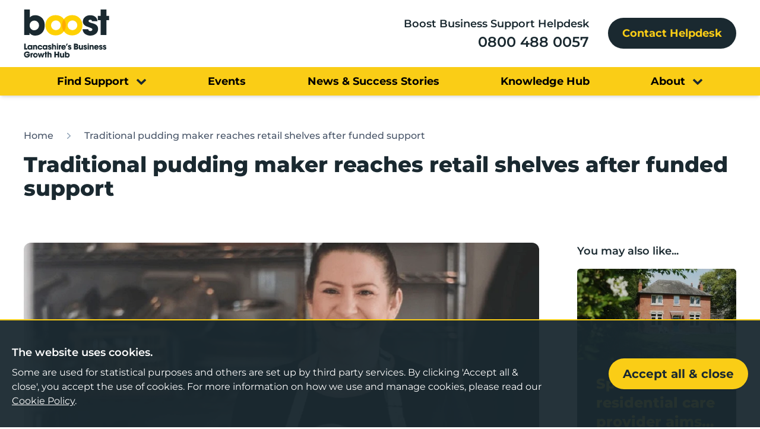

--- FILE ---
content_type: text/html; charset=UTF-8
request_url: https://www.boostbusinesslancashire.co.uk/success-stories/traditional-pudding-maker-reaches-retail-shelves-after-funded-support
body_size: 14353
content:
<!DOCTYPE html>
<html lang="en">
<head>
    <meta charset="utf-8" />
    <meta content="width=device-width, initial-scale=1.0, maximum-scale=5.0, user-scalable=1" name="viewport" />
    <meta name="csrf-token" content="hKlkLreefxGx1lLSu5vHt3oY86ck2ZYl8ACDTkTF" />

                        <title>Traditional pudding maker reaches retail shelves after funded support</title>
                
                    <meta name="description" content="Wyre-based Pudalicious producer of fruit crumbles and puddings has secured a contract with Barton Grange after funded Boost support.">
                
        
        
                    <link rel="canonical" href="https://www.boostbusinesslancashire.co.uk/success-stories/traditional-pudding-maker-reaches-retail-shelves-after-funded-support">
            
                <meta property="article:author" content="https://www.facebook.com/BoostLancs/" />
            <meta property="fb:app_id" content="" />
            <meta property="og:description" content="Wyre-based Pudalicious producer of fruit crumbles and puddings has secured a contract with Barton Grange after funded Boost support." />
            <meta property="og:image" content="https://www.boostbusinesslancashire.co.uk/images/fill/1200x630/case-studies/2023-june/rachel-ratcliffe-pudalicious-web.png" />
            <meta property="og:image:width" content="1200" />
            <meta property="og:image:height" content="630" />
            <meta property="og:image:type" content="image/jpeg" />
            <meta property="og:locale" content="en_GB" />
            <meta property="og:site_name" content="Boost Business Lancashire" />
            <meta property="og:title" content="Traditional pudding maker reaches retail shelves after funded support" />
            <meta property="og:type" content="website" />
            <meta property="og:url" content="https://www.boostbusinesslancashire.co.uk/success-stories/traditional-pudding-maker-reaches-retail-shelves-after-funded-support" />
            <meta name="twitter:card" content="summary_large_image" />
            <meta name="twitter:creator" content="@boostinfo" />
            <meta name="twitter:description" content="Wyre-based Pudalicious producer of fruit crumbles and puddings has secured a contract with Barton Grange after funded Boost support." />
            <meta name="twitter:domain" content="www.boostbusinesslancashire.co.uk" />
            <meta name="twitter:image" content="https://www.boostbusinesslancashire.co.uk/images/fill/1200x630/case-studies/2023-june/rachel-ratcliffe-pudalicious-web.png" />
            <meta name="twitter:image:alt" content="Boost Business Lancashire" />
            <meta name="twitter:site" content="@boostinfo" />
            <meta name="twitter:title" content="Traditional pudding maker reaches retail shelves after funded support" />
            <meta name="twitter:url" content="https://www.boostbusinesslancashire.co.uk/success-stories/traditional-pudding-maker-reaches-retail-shelves-after-funded-support" />
    
    <link rel="preload" href="/fonts/Montserrat-VariableFont_wght.woff2" as="font" type="font/woff2" crossorigin />
    <link rel="preload" href="/fonts/Montserrat-Italic-VariableFont_wght.woff2" as="font" type="font/woff2" crossorigin />
    
    <link rel="stylesheet" href="/css/app.css?id=47099b2f70ce2f02a81a5eff29f2d31a">

    <link rel="apple-touch-icon" sizes="180x180" href="/images/favicons/apple-touch-icon.png?id=f4ce6c8ce6b7dabc5817f6dfd5bff429">
    <link rel="icon" type="image/png" sizes="32x32" href="/images/favicons/favicon-32x32.png?id=01abdfea65428895ea6a483940ce23bd">
    <link rel="icon" type="image/png" sizes="16x16" href="/images/favicons/favicon-16x16.png?id=b5454295a06d1a242f94e5af4e016fca">
    <link rel="manifest" href="/images/favicons/site.webmanifest?id=017da815d576b2e39d470bdc2748b70b">
    <link rel="mask-icon" href="/images/favicons/safari-pinned-tab.svg?id=6ce23fc2382d52441b0e1be77d859b0d" color="#5bbad5">
    <meta name="msapplication-TileColor" content="#da532c">
    <meta name="theme-color" content="#ffffff">

            
        <script nonce="ifNMWZh3PCsaC1VAP5niY01fs6c1ADkl">
            (function(w,d,s,l,i){w[l]=w[l]||[];w[l].push({'gtm.start':
            new Date().getTime(),event:'gtm.js'});var f=d.getElementsByTagName(s)[0],
            j=d.createElement(s),dl=l!='dataLayer'?'&l='+l:'';j.async=true;j.src=
            'https://www.googletagmanager.com/gtm.js?id='+i+dl;f.parentNode.insertBefore(j,f);
            })(window,document,'script','dataLayer','GTM-P6Z9M3MR');
        </script>
        
    </head>
<body>
            
        <noscript><iframe src="https://www.googletagmanager.com/ns.html?id=GTM-P6Z9M3MR" height="0" width="0" style="display:none;visibility:hidden"></iframe></noscript>
        
    <header class="w-full bg-white shadow-md sticky top-0 left-0 z-50">
    <div class="p-container py-4 flex items-center justify-between">

        <a href="https://www.boostbusinesslancashire.co.uk" class="mr-4">
            <span class="sr-only">Home</span>
            <img class="block w-32 lg:w-36" src="/images/logo-colour.svg?id=da8ea089646abc4b3f9c66f1de71761f"
                alt="Boost Business Lancashire logo" width="178" height="100" />
        </a>
        <div class="md:flex items-center justify-end space-x-8 hidden">
                        <div class="text-right">
                <p class="text-lg xl:text-xl font-semibold mb-px">Boost Business Support Helpdesk</p>
                <a href="tel:0800 488 0057"
                    class="text-2xl xl:text-3xl font-semibold transition duration-500 mb-px border-b border-transparent hover:text-brand-yellow">0800 488 0057</a>
            </div>
                                    <a href="https://www.boostbusinesslancashire.co.uk/contact-helpdesk" class="btn grey-dark text-lg xl:text-xl px-6">Contact Helpdesk</a>
                    </div>

    </div>
        <div class="bg-brand-yellow text-secondary py-1 hidden md:block">
        <nav class="p-container padding flex items-center justify-between lg:px-24">
                                    <div class="relative group py-1" x-data="{open: false}" @mouseover="open = true" @mouseleave="open = false">
                <div class="flex items-center">
                    <a href="https://www.boostbusinesslancashire.co.uk/support-directory" 
                        class="text-lg xl:text-xl font-bold transition-all hover:text-brand-gray-darkest">
                        <span
                            class="link link-underline link-underline-black text-black">
                            Find Support</span>
                    </a>
                    <i
                        class="icon-chevron-down text-brand-grey-dark text-lg relative ml-3 mt-1 transition-transform duration-500 group-hover:rotate-180"></i>

                </div>
                <div class="hidden absolute top-full left-0 min-w-full pt-1 group-hover:block " x-show="open" x-cloak
                    accesskey x-transition:enter="transition ease-out duration-500" x-transition:enter-start="opacity-0"
                    x-transition:enter-end="opacity-100">
                    <div
                        class="bg-brand-grey-dark text-white border-b-4 border-brand-yellow p-4 space-y-3 whitespace-nowrap">
                                                <div>
                            <a href="https://www.boostbusinesslancashire.co.uk/services/business-support-helpdesk" 
                                class="font-semibold block transition-all hover:text-brand-yellow">Business Support Helpdesk</a>
                        </div>
                                                <div>
                            <a href="https://www.boostbusinesslancashire.co.uk/support-directory" 
                                class="font-semibold block transition-all hover:text-brand-yellow">Support Directory</a>
                        </div>
                                                <div>
                            <a href="https://www.boostbusinesslancashire.co.uk/boost-and-co" 
                                class="font-semibold block transition-all hover:text-brand-yellow">Boost &amp; Co (private sector)</a>
                        </div>
                                                <div>
                            <a href="https://www.boostbusinesslancashire.co.uk/support-directory/women-in-enterprise" 
                                class="font-semibold block transition-all hover:text-brand-yellow">Women in Enterprise</a>
                        </div>
                                                <div>
                            <a href="https://www.boostbusinesslancashire.co.uk/support-directory/helping-lancashire-communities" 
                                class="font-semibold block transition-all hover:text-brand-yellow">Helping Lancashire Communities</a>
                        </div>
                                            </div>
                </div>
            </div>
                                                <a href="https://www.boostbusinesslancashire.co.uk/events" 
                class="text-lg xl:text-xl font-bold transition-all  hover:text-brand-gray-darkest">
                <span
                    class="link link-underline link-underline-black text-black">
                    Events
                </span>
            </a>
                                                <a href="https://www.boostbusinesslancashire.co.uk/News-and-Success-Stories" 
                class="text-lg xl:text-xl font-bold transition-all  hover:text-brand-gray-darkest">
                <span
                    class="link link-underline link-underline-black text-black">
                    News &amp; Success Stories
                </span>
            </a>
                                                <a href="https://www.boostbusinesslancashire.co.uk/boost-knowledge-hub" 
                class="text-lg xl:text-xl font-bold transition-all  hover:text-brand-gray-darkest">
                <span
                    class="link link-underline link-underline-black text-black">
                    Knowledge Hub
                </span>
            </a>
                                                <div class="relative group py-1" x-data="{open: false}" @mouseover="open = true" @mouseleave="open = false">
                <div class="flex items-center">
                    <a href="https://www.boostbusinesslancashire.co.uk/about-boost" 
                        class="text-lg xl:text-xl font-bold transition-all hover:text-brand-gray-darkest">
                        <span
                            class="link link-underline link-underline-black text-black">
                            About</span>
                    </a>
                    <i
                        class="icon-chevron-down text-brand-grey-dark text-lg relative ml-3 mt-1 transition-transform duration-500 group-hover:rotate-180"></i>

                </div>
                <div class="hidden absolute top-full left-0 min-w-full pt-1 group-hover:block " x-show="open" x-cloak
                    accesskey x-transition:enter="transition ease-out duration-500" x-transition:enter-start="opacity-0"
                    x-transition:enter-end="opacity-100">
                    <div
                        class="bg-brand-grey-dark text-white border-b-4 border-brand-yellow p-4 space-y-3 whitespace-nowrap">
                                                <div>
                            <a href="https://www.boostbusinesslancashire.co.uk/about-boost/refer-a-friend" 
                                class="font-semibold block transition-all hover:text-brand-yellow">Refer a Friend</a>
                        </div>
                                                <div>
                            <a href="https://www.boostbusinesslancashire.co.uk/about-boost/meet-the-team" 
                                class="font-semibold block transition-all hover:text-brand-yellow">Meet the Team</a>
                        </div>
                                            </div>
                </div>
            </div>
                                </nav>
    </div>
    
        <div data-slideout class="block md:hidden">
        <div class="antialiased">
            <div class="">
                <div class="md:mx-20" x-data="{ openMobileMenu: false }" x-cloak>
                    <div class=" absolute top-0 right-0 pt-6 px-4">
                        <nav class="relative flex items-center justify-around sm:h-10 w-full">
                            <div class="flex items-center justify-between flex-1">

                                <div class="-mr-2 flex items-center" x-on:click="openMobileMenu = !openMobileMenu">
                                    <button type="button"
                                        class="inline-flex items-center justify-center p-2 rounded-md text-gray-800 hover:text-gray-900 focus:outline-none focus:text-gray-900 transition duration-150 ease-in-out"
                                        id="main-menu" aria-label="Main menu" aria-haspopup="true">
                                        <svg class="h-12 w-12" stroke="currentColor" fill="none" viewBox="0 0 24 24">
                                            <path stroke-linecap="round" stroke-linejoin="round" stroke-width="2"
                                                d="M4 6h16M4 12h16M4 18h16" />
                                        </svg>
                                    </button>
                                </div>
                            </div>
                        </nav>
                    </div>

                    <div x-transition:enter="transition ease-out duration-150"
                        x-transition:enter-start="opacity-0 transform scale-95"
                        x-transition:enter-end="opacity-100 transform scale-100"
                        x-transition:leave="transition ease-in duration-100"
                        x-transition:leave-start="opacity-100 transform scale-100"
                        x-transition:leave-end="opacity-0 transform scale-95"
                        :class="{'translate-y-0 shadow-md duration-150': openMobileMenu, '-translate-y-full': ! openMobileMenu}"
                        class="fixed z-40 top-0 inset-0 transition transform origin-top h-screen overflow-y-auto" style="height: 100dvh;">

                        <div class="relative bg-brand-grey-dark min-h-screen shadow-md overflow-y-auto pb-8" role="menu"
                            aria-orientation="vertical" aria-labelledby="main-menu" style="height: 100dvh;">
                            <!-- Menu Header -->
                            <div class="">
                                <div class="md:mx-20 ">
                                    <div class="px-5 py-5 flex items-center justify-between">
                                        <a href="https://www.boostbusinesslancashire.co.uk" class="mr-4">
                                            <span class="sr-only">Home</span>
                                            <img class="block w-32 lg:w-44"
                                                src="/images/logo-colour-white.svg?id=86fd21f753c34d8fdd1a3a6b8f26b0ed"
                                                alt="Boost Business Lancashire logo" width="178" height="100"
                                                loading="lazy" />
                                        </a>
                                        <div class="-mr-2">
                                            <button x-on:click="openMobileMenu = !openMobileMenu" type="button"
                                                class="inline-flex items-center justify-center p-2 rounded-md text-gray-400 hover:text-gray-300 hover:bg-gray-900 focus:outline-none focus:bg-gray-900 focus:text-white transition duration-150 ease-in-out"
                                                aria-label="Close menu">
                                                <span
                                                    class="uppercase tracking-wide font-medium text-gray-400 mr-1">Close</span>
                                                <svg class="h-6 w-6" stroke="currentColor" fill="none"
                                                    viewBox="0 0 24 24">
                                                    <path stroke-linecap="round" stroke-linejoin="round"
                                                        stroke-width="2" d="M6 18L18 6M6 6l12 12" />
                                                </svg>
                                            </button>
                                        </div>
                                    </div>
                                </div>
                            </div>

                            <!-- Content -->
                            <div class="md:ml-20 flex flex-col md:flex-row">
                                <!-- Left Content -->
                                <div class="md:w-2/3 md:border-r border-gray-500">
                                    <div
                                        class="border-b border-gray-500 text-sm px-5 py-3 uppercase tracking-wide font-semibold text-gray-400">
                                        Menu</div>

                                    <nav x-data="{ navOpen: true }">
                                        <!-- mobile menu-->
                                        <div class="hidden" :class="{ 'block' : navOpen , 'hidden' : !navOpen }">
                                            <!-- with children -->

                                            <div class="w-full flex flex-col justify-between items-start pl-4 pt-4">
                                                                                                                                                <a href="https://www.boostbusinesslancashire.co.uk" 
                                                    class="text-xl text-white xl:text-2xl font-bold py-2 transition-all hover:text-brand-yellow">Home</a>
                                                                                                                                                
                                                <span class="w-full" x-data="{ isOpen: false }">

                                                    <div class="flex justify-between ">
                                                        <a href="https://www.boostbusinesslancashire.co.uk/support-directory" 
                                                            class="text-xl text-white xl:text-2xl font-bold py-2 transition-all hover:text-brand-yellow">
                                                            Find Support</a>
                                                        <a @click=" isOpen = !isOpen"
                                                            class="bg-gray-300 hover:bg-gray-200 p-3 cursor-pointer focus:outline-none"
                                                            :class="{ 'bg-gray-900' : isOpen , 'hover:bg-gray-700' : isOpen }">
                                                            <svg class="h-6 w-6 transform"
                                                                :class="{ 'hidden' : isOpen }" fill="none"
                                                                viewBox="0 0 24 24" stroke="currentColor">
                                                                <path stroke-linecap="round" stroke-linejoin="round"
                                                                    stroke-width="2" d="M12 6v6m0 0v6m0-6h6m-6 0H6" />
                                                            </svg>
                                                            <svg class="h-6 w-6 transform -rotate-45 text-white"
                                                                :class="{ 'hidden' : !isOpen }" fill="none"
                                                                viewBox="0 0 24 24" stroke="currentColor">
                                                                <path stroke-linecap="round" stroke-linejoin="round"
                                                                    stroke-width="2" d="M12 6v6m0 0v6m0-6h6m-6 0H6" />
                                                            </svg>
                                                        </a>
                                                    </div>

                                                    <div x-show="isOpen" class="flex flex-col ">
                                                                                                                <a href="https://www.boostbusinesslancashire.co.uk/support-directory" 
                                                            class="text-lg flex p-3 text-white">Support Directory</a>
                                                                                                                <a href="https://www.boostbusinesslancashire.co.uk/boost-and-co" 
                                                            class="text-lg flex p-3 text-white">Boost &amp; Co (private sector)</a>
                                                                                                                <a href="https://www.boostbusinesslancashire.co.uk/support-directory/women-in-enterprise" 
                                                            class="text-lg flex p-3 text-white">Women in Enterprise</a>
                                                                                                                <a href="https://www.boostbusinesslancashire.co.uk/support-directory/helping-lancashire-communities" 
                                                            class="text-lg flex p-3 text-white">Helping Lancashire Communities</a>
                                                                                                            </div>

                                                </span>

                                                <!-- without children-->
                                                                                                                                                                                                <a href="https://www.boostbusinesslancashire.co.uk/events" 
                                                    class="text-xl text-white xl:text-2xl font-bold py-2 transition-all hover:text-brand-yellow">Events</a>
                                                                                                                                                                                                <a href="https://www.boostbusinesslancashire.co.uk/News-and-Success-Stories" 
                                                    class="text-xl text-white xl:text-2xl font-bold py-2 transition-all hover:text-brand-yellow">News &amp; Success Stories</a>
                                                                                                                                                                                                <a href="https://www.boostbusinesslancashire.co.uk/boost-knowledge-hub" 
                                                    class="text-xl text-white xl:text-2xl font-bold py-2 transition-all hover:text-brand-yellow">Knowledge Hub</a>
                                                                                                                                                
                                                <span class="w-full" x-data="{ isOpen: false }">

                                                    <div class="flex justify-between ">
                                                        <a href="https://www.boostbusinesslancashire.co.uk/about-boost" 
                                                            class="text-xl text-white xl:text-2xl font-bold py-2 transition-all hover:text-brand-yellow">
                                                            About</a>
                                                        <a @click=" isOpen = !isOpen"
                                                            class="bg-gray-300 hover:bg-gray-200 p-3 cursor-pointer focus:outline-none"
                                                            :class="{ 'bg-gray-900' : isOpen , 'hover:bg-gray-700' : isOpen }">
                                                            <svg class="h-6 w-6 transform"
                                                                :class="{ 'hidden' : isOpen }" fill="none"
                                                                viewBox="0 0 24 24" stroke="currentColor">
                                                                <path stroke-linecap="round" stroke-linejoin="round"
                                                                    stroke-width="2" d="M12 6v6m0 0v6m0-6h6m-6 0H6" />
                                                            </svg>
                                                            <svg class="h-6 w-6 transform -rotate-45 text-white"
                                                                :class="{ 'hidden' : !isOpen }" fill="none"
                                                                viewBox="0 0 24 24" stroke="currentColor">
                                                                <path stroke-linecap="round" stroke-linejoin="round"
                                                                    stroke-width="2" d="M12 6v6m0 0v6m0-6h6m-6 0H6" />
                                                            </svg>
                                                        </a>
                                                    </div>

                                                    <div x-show="isOpen" class="flex flex-col ">
                                                                                                                <a href="https://www.boostbusinesslancashire.co.uk/about-boost/meet-the-team" 
                                                            class="text-lg flex p-3 text-white">Meet the Team</a>
                                                                                                                <a href="https://www.boostbusinesslancashire.co.uk/about-boost/refer-a-friend" 
                                                            class="text-lg flex p-3 text-white">Refer a Friend</a>
                                                                                                            </div>

                                                </span>

                                                <!-- without children-->
                                                                                                
                                            </div>

                                        </div>

                                    </nav>

                                </div>
                            </div>

                            <!-- Footer Content -->
                            <div class="border-t border-gray-500">
                                <div class="md:mx-20">
                                    <div class="md:flex items-center">
                                                                                <div class="p-4 mb-6">
                                            <p class="text-xl xl:text-2xl font-semibold mb-px text-white">Boost Business
                                                Support Helpdesk</p>
                                            <a href="tel:0800 488 0057"
                                                class="text-3xl xl:text-4xl text-white font-semibold transition duration-500 mb-px border-b border-transparent hover:text-brand-yellow">0800 488 0057</a>
                                        </div>
                                                                                                                        <div class="px-4">
                                            <a href="https://www.boostbusinesslancashire.co.uk/contact-helpdesk"
                                                class="btn btn--primary-alt text-xl xl:text-2xl">Contact Helpdesk</a>
                                        </div>
                                                                            </div>
                                </div>
                            </div>

                        </div>

                    </div>
                </div>
            </div>
        </div>
    </div>
    </header>

    <div class="page-banner relative z-0 lg:overflow-hidden bg-white ">
        
        <div class="p-container relative w-full h-full flex flex-col py-6 md:py-10 items-center md:items-start z-30">
            <nav class="w-full mt-4" aria-label="Breadcrumb">
    <ol role="list" class="flex md:space-x-4 text-sm md:text-base font-medium ">
                <li class="">
            <div class="flex items-center">
                                <a href="https://www.boostbusinesslancashire.co.uk"
                    class="text-gray-600 transition-colors hover:text-gray-800 truncate">Home</a>
            </div>
        </li>
                <li class="truncate">
            <div class="flex items-center">
                                <svg class=" h-5 w-5 flex-shrink-0 text-gray-500" viewBox="0 0 20 20" fill="currentColor"
                    aria-hidden="true">
                    <path fill-rule="evenodd"
                        d="M7.21 14.77a.75.75 0 01.02-1.06L11.168 10 7.23 6.29a.75.75 0 111.04-1.08l4.5 4.25a.75.75 0 010 1.08l-4.5 4.25a.75.75 0 01-1.06-.02z"
                        clip-rule="evenodd" />
                </svg>
                                <a href="https://www.boostbusinesslancashire.co.uk/success-stories/traditional-pudding-maker-reaches-retail-shelves-after-funded-support"
                    class="ml-0 md:ml-4 text-gray-600 transition-colors hover:text-gray-800 truncate">Traditional pudding maker reaches retail shelves after funded support</a>
            </div>
        </li>
            </ol>
</nav>
            <div class="pt-4">
                <div class="w-full text-brand-grey-dark">
                    <h1 class="text-2xl lg:text-4xl xl:text-[54px] xl:leading-tight font-extrabold mb-4 line-clamp-5">Traditional pudding maker reaches retail shelves after funded support</h1>

                </div>
            </div>
        </div>
    </div>




    <div class="p-container py-4 flex flex-wrap relative z-10">
        <div class="w-full md:w-3/4 lg:pr-8 mb-8 md:mb-0">

                            <picture>
                                            <source
                            media="(max-width: 640px)"
                            srcset="https://www.boostbusinesslancashire.co.uk/images/fill/640x300/case-studies/2023-june/rachel-ratcliffe-pudalicious-web.png"
                        >
                                        <source
                        media="(min-width: 641px)"
                        srcset="https://www.boostbusinesslancashire.co.uk/images/fill/1920x1012/case-studies/2023-june/rachel-ratcliffe-pudalicious-web.png"
                    >
                    <img
                        src="https://www.boostbusinesslancashire.co.uk/images/fill/1920x1012/case-studies/2023-june/rachel-ratcliffe-pudalicious-web.png"
                        alt="Rachel Ratcliffe Pudalicious web"
                        width="1920"
                        height="1012"
                        class="mb-8 rounded-xl"
                    />
                </picture>
            

            <div class="prose sm:prose-lg max-w-none">
                <h4>A Wyre-based producer of traditional fruit crumbles and puddings has secured a contract to supply a well-known local retailer with its products after receiving funded support through Boost; Lancashire&rsquo;s business growth hub.</h4>
<p>Rachel Ratcliffe, a former prison governor, set up her cake making business in 2013, as a complete career change to seek a less stressful occupation. She then switched to specialise in traditional British puddings, inspired by her grandmother&rsquo;s recipes. Her business <a href="https://www.pudalicious.co.uk/" target="_blank" rel="noopener">Pudalicious</a> now provides a range of seven fruit crumbles and two sponge-based puddings available through the local food shop at <a href="about:blank">Barton Grange Garden Centre</a>. She also sells direct to consumers via farmers&rsquo; markets.</p>
<p>Rachel first heard about Boost support in 2019 through the Pink Link Ladies network. At the time she was still selling celebration cakes and afternoon teas directly to the public, but she connected with UCLAN&rsquo;s Innovation and Design team to help with commercial branding. Rachel was then introduced to Boost&rsquo;s Growth Mentoring programme in July 2020. She worked with mentor Paul Ainsthorpe to look at how to grow her business and gain distribution through retailers. Rachel was keen to keep her customer-base but move into a new direction for the business. Rachel said: &ldquo;I gained a lot of valuable confidence through the mentoring, and it improved my self-belief, but the pandemic forced me to pause my business plans, just as I was ready to expand.&rdquo; Boost is Lancashire's Business Growth Hub and is led by Lancashire County Council and the Lancashire LEP (Local Enterprise Partnership).</p>
<p>It is supported by funding from Lancashire County Council, the European Regional Development Fund (ERDF) and the Department of Business, Energy and Industrial Strategy. The <a href="https://www.boostbusinesslancashire.co.uk/support/boost-growth-mentoring/">Growth Mentoring Programme</a> is a fully funded programme where the business is matched with a successful businessperson who will provide support to tackle the challenges business leaders and management teams are facing in managing and growing their business. She paused her new business strategy due to the COVID-19 pandemic but made a further connection with Boost in July 2021 and was introduced to Boost business adviser Debbie Chinn, a food and drink specialist, who undertook a business review with Rachel to help her get her business back on track. Debbie advised Rachel what was required to get her products into retail outlets, which includes shelf-life testing, nutritional analysis and marketing.</p>
<p>She introduced Rachel to the&nbsp;<a href="about:blank">NoWFOOD programme</a> at Chester University which provided her with a cost-effective shelf-life testing service for her pudding products and advice on upgrading her product labels with nutritional values. These were a prerequisite to stocking her puddings at Barton Grange and other retail outlets. Rachel also received support from the Lancashire County Council&rsquo;s LEADER Rural Development Fund and benefitted from joining a cohort of similar rural businesses through Boost&rsquo;s Peer Networks in early 2022. Rachel said &ldquo;There is no doubt that Boost offers essential support for businesses.</p>
<p>Through its own funded programmes and by signposting me to other support providers, I have received a wide range of support across many areas of my business. This all stemmed from my initial introduction to Boost.&rdquo; Debbie said: &ldquo;It is so satisfying to speak to ambitious entrepreneurs like Rachel that are keen to make a go of it in the food and drink sector. I can draw from my own professional experience and help sign post them to the relevant support services on offer. Rachel has benefitted from a range of support programmes that all stem back to her initial enquiry with Boost over four years ago.&rdquo; Rachel recently celebrated the tenth anniversary of her baking business and has plans to get her products into more retail outlets and supermarkets and continues to work with Boost business advisor Debbie Chinn.</p>
<p>Future expansion plans include recruiting a driver and being able to appear at local farmers&rsquo; markets in a greater capacity. Rachel is keen to increase retail contracts and recently secured a further contract to supply Barton Grange with frozen goods and also supplies fresh puddings to <a href="about:blank">Hens On The Hill</a> &ndash; a self-service farm shop near Blackburn. She also has other potential contracts in the pipeline and aims to expand her kitchen or seek a small catering unit in the next 18 months.</p>
<p>Rachel added: &ldquo;The ability to run your ideas past advisers that are specialists in their field is invaluable. I have exciting plans for the future of my business, and I know I can always turn to Boost for support along the way.&rdquo;</p>
<p><strong>Boost is helping Lancashire businesses.&nbsp;</strong><strong>We have a range of funded support programmes and a team of business advisers you can talk to. </strong><strong>To speak to someone from the Growth Hub about business support,&nbsp;<a href="https://www.boostbusinesslancashire.co.uk/contact-us/">contact Boost online</a>&nbsp;or call 0800 488 0057.</strong></p>
            </div>
            <div class="my-6 flex flex-row relative items-center group">
                <a data-js-back-link href="#" class="btn edit">
                    <svg class="b-icon" xmlns="http://www.w3.org/2000/svg" width="22.338" height="18.817" viewBox="0 0 22.338 18.817" fill="currentColor">
                        <path d="M41.306,33.249a1.44,1.44,0,0,0-1.44-1.44h-15.8l5.855-5.459a1.44,1.44,0,1,0-1.966-2.1l-8.531,7.947a1.44,1.44,0,0,0,0,2.107l8.531,7.951a1.441,1.441,0,0,0,1.966-2.107l-5.855-5.456h15.8A1.44,1.44,0,0,0,41.306,33.249Z" transform="translate(-18.968 -23.822)"/>
                    </svg>
                    <span class="b-text">Back</span>
                </a>
            </div>

            <div class="flex flex-wrap items-center mt-8">
    <div class="mr-8">Share</div>
    <div class="flex flex-wrap items-center space-x-2">
        
        <a
            href="https://www.linkedin.com/shareArticle?mini=true&url=https%3A%2F%2Fwww.boostbusinesslancashire.co.uk%2Fsuccess-stories%2Ftraditional-pudding-maker-reaches-retail-shelves-after-funded-support&title=Traditional+pudding+maker+reaches+retail+shelves+after+funded+support"
            target="_blank"
            class=""
        >
            <i class="icon-linkedin text-secondary hover:text-brand-yellow text-2xl relative top-0"></i>
        </a>
        
        <a
            href="https://twitter.com/share?text=Traditional+pudding+maker+reaches+retail+shelves+after+funded+support&amp;url=https%3A%2F%2Fwww.boostbusinesslancashire.co.uk%2Fsuccess-stories%2Ftraditional-pudding-maker-reaches-retail-shelves-after-funded-support"
            target="_blank"
            class=""
        >
            <i class="icon-twitterx text-secondary hover:text-brand-yellow text-3xl relative top-0"></i>
        </a>
        
        <a
            href="https://www.facebook.com/sharer/sharer.php?u=https%3A%2F%2Fwww.boostbusinesslancashire.co.uk%2Fsuccess-stories%2Ftraditional-pudding-maker-reaches-retail-shelves-after-funded-support"
            target="_blank"
            class=""
        >
            <i class="icon-facebook text-secondary hover:text-brand-yellow text-2xl relative top-0"></i>
        </a>
    </div>
</div>
        </div>
        <div class="w-full md:w-1/4 md:pl-8">
                            <h3 class="text-lg font-semibold mb-4">You may also like...</h3>
                <div class="space-y-6">
                                            <div x-data="{ shown: false }" x-intersect="$el.classList.add('fadeInUp')">
    <div class="case-study-card bg-brand-grey-dark group rounded-md">
        <a href="https://www.boostbusinesslancashire.co.uk/News-and-Success-Stories/specialist-residential-care-provider-aims-to-be-north-west-market-leader-after-growth-hub-support" class="absolute inset-0 z-10">
            <span class="sr-only">Specialist residential care provider aims to be North West market leader after Growth Hub support</span>
        </a>
                <img src="https://www.boostbusinesslancashire.co.uk/images/fill/410x235/elm-care-home-web.jpg" alt="Elm Care Home   web"
            width="410" height="235"
            loading="lazy" class="case-study-img rounded-t-md">
                <div class="case-study-inner relative rounded-b-md">
            <div class="flex-1">
                                <p class="case-card-title text-2xl font-extrabold text-brand-yellow line-clamp-3 mb-4 min-h-[96px]">
                    Specialist residential care provider aims to be North West market leader after Growth Hub support
                </p>
                <p
                    class="text-lg xl:text-xl text-white font-medium transition duration-500 group-hover:text-brand-grey-darkest">
                    Matt Eastham<br>Elm Residential Care
                </p>
            </div>
            <svg class="mt-4 fill-brand-yellow transition duration-500 group-hover:fill-brand-grey-darkest"
                xmlns="http://www.w3.org/2000/svg" width="33.928" height="28.581" viewBox="0 0 33.928 28.581">
                <path id="Path_36560" data-name="Path 36560"
                    d="M52.9,38.14a2.188,2.188,0,0,0-2.188-2.188H26.714l8.893-8.292a2.188,2.188,0,1,0-2.986-3.194L19.664,36.537a2.188,2.188,0,0,0,0,3.2L32.621,51.814a2.188,2.188,0,0,0,2.986-3.2l-8.893-8.286H50.709A2.188,2.188,0,0,0,52.9,38.14Z"
                    transform="translate(52.897 52.402) rotate(180)" fill="" />
            </svg>
        </div>
    </div>
</div>                                            <div x-data="{ shown: false }" x-intersect="$el.classList.add('fadeInUp')">
    <div class="case-study-card bg-brand-grey-dark group rounded-md">
        <a href="https://www.boostbusinesslancashire.co.uk/success-stories/fylde-coast-housing-contractor-looking-to-double-in-size-following-boost-support" class="absolute inset-0 z-10">
            <span class="sr-only">Fylde coast housing contractor looking to double in size following Boost support</span>
        </a>
                <img src="https://www.boostbusinesslancashire.co.uk/images/fill/410x235/jj-fitzgerald-web.png" alt="JJ Fitzgerald   web"
            width="410" height="235"
            loading="lazy" class="case-study-img rounded-t-md">
                <div class="case-study-inner relative rounded-b-md">
            <div class="flex-1">
                                <p class="case-card-title text-2xl font-extrabold text-brand-yellow line-clamp-3 mb-4 min-h-[96px]">
                    Fylde coast housing contractor looking to double in size following Boost support
                </p>
                <p
                    class="text-lg xl:text-xl text-white font-medium transition duration-500 group-hover:text-brand-grey-darkest">
                    Fylde coast housing contractor looking to double in size following Boost support<br>JJ Fitzgerald, Evolution Media
                </p>
            </div>
            <svg class="mt-4 fill-brand-yellow transition duration-500 group-hover:fill-brand-grey-darkest"
                xmlns="http://www.w3.org/2000/svg" width="33.928" height="28.581" viewBox="0 0 33.928 28.581">
                <path id="Path_36560" data-name="Path 36560"
                    d="M52.9,38.14a2.188,2.188,0,0,0-2.188-2.188H26.714l8.893-8.292a2.188,2.188,0,1,0-2.986-3.194L19.664,36.537a2.188,2.188,0,0,0,0,3.2L32.621,51.814a2.188,2.188,0,0,0,2.986-3.2l-8.893-8.286H50.709A2.188,2.188,0,0,0,52.9,38.14Z"
                    transform="translate(52.897 52.402) rotate(180)" fill="" />
            </svg>
        </div>
    </div>
</div>                                    </div>
            
                    </div>
    </div>


<div id="newsletter" class="bg-gray-200">
    
    <div class="relative z-10 p-container py-16" x-data="{ shown: false }" x-intersect="$el.classList.add('fadeInUp')">

    <div class="relative">
        
        <div class="flex flex-wrap justify-between items-center">
            <div class="w-full md:w-2/6 md:pr-4">
                <h3 class="text-heading-3 font-extrabold mb-4">
                    Sign up to our newsletter</h3>
                                    <div class="prose sm:prose-xl mb-4 lg:max-w-lg"><p>For insights and events to help your business thrive.</p></div>
                            </div>
            <div class="w-full md:w-4/6">
                                <form data-cms-form="6970d75f3ebad" data-label="newsletter-signup"
                    data-recaptcha="true" action="#" method="POST"
                    enctype="multipart/form-data" class="relative">
                    <input type="hidden" name="_token" value="hKlkLreefxGx1lLSu5vHt3oY86ck2ZYl8ACDTkTF">
                    <input class="input" type="hidden" name="form_id" value="1" />
                    <input type="hidden" name="current_url" value="https://www.boostbusinesslancashire.co.uk/success-stories/traditional-pudding-maker-reaches-retail-shelves-after-funded-support" />

                    <div data-field-wrap class="">
                        <div class="space-x-4">
                            <div class="flex flex-wrap flex-col lg:flex-nowrap items-end">
                                <div class="w-full">
                                                                                                                    <div class="grid grid-cols-1 md:grid-cols-2 gap-4 lg:gap-24">
                                                                                            <div class="">
                                                                                                            <div
    data-field="first_name"
    class="field-wrap"
>
            <label for="first-name-6970d75f3e50a" class="label">First name
                            <span class="text-xs text-red-600">*</span>

                    </label>
        
        <div class="input-wrap">
                                <input class="input" type="text" name="first_name" id="first-name-6970d75f3e50a" class="input" required />
                            </div>
    </div>
                                                                                                            <div
    data-field="last_name"
    class="field-wrap"
>
            <label for="last-name-6970d75f3e682" class="label">Last name
                            <span class="text-xs text-red-600">*</span>

                    </label>
        
        <div class="input-wrap">
                                <input class="input" type="text" name="last_name" id="last-name-6970d75f3e682" class="input" required />
                            </div>
    </div>
                                                                                                    </div>
                                                                                            <div class="">
                                                                                                            <div
    data-field="business_name"
    class="field-wrap"
>
            <label for="business-name-6970d75f3e7d4" class="label">Business name
                            <span class="text-xs text-red-600">*</span>

                    </label>
        
        <div class="input-wrap">
                                <input class="input" type="text" name="business_name" id="business-name-6970d75f3e7d4" class="input" required />
                            </div>
    </div>
                                                                                                            <div
    data-field="email_address"
    class="field-wrap"
>
            <label for="email-address-6970d75f3e920" class="label">Email address
                            <span class="text-xs text-red-600">*</span>

                    </label>
        
        <div class="input-wrap">
                                <input class="input" type="email" name="email_address" id="email-address-6970d75f3e920" class="input" required />
                            </div>
    </div>
                                                                                                    </div>
                                                                                    </div>
                                                                                                                    <div class="grid grid-cols-1 gap-4 lg:gap-24">
                                                                                            <div class="">
                                                                                                    </div>
                                                                                    </div>
                                                                                                                                                        <div data-field="save_share_information" class="field-wrap">
                                            <div class="flex items-start mb-1">
                                                <div class="flex h-6 items-center">
                                                    <input type="checkbox" checked
                                                        name="save_share_information[]"
                                                        value="Agreed to share" id="65[]"
                                                        required                                                        class="hidden h-4 2-4 rounded border-gray-300 text-primary-600 focus:ring-primary-600" />
                                                </div>
                                                <div class="text-sm leading-6">
                                                    <label for="65[]"
                                                        class="font-semibold text-gray-900">
                                                        UK General Data Protection Regulation (UK GDPR) & Data
                                                        Protection Act (2018)
                                                    </label>
                                                </div>
                                            </div>
                                            <div class="text-xs font-semibold">In completing this form, you understand
                                                that Lancashire County Council
                                                (Boost) has a requirement to process your personal data. Lancashire
                                                County Council will only ever
                                                process your personal data where it has a clear lawful basis for doing
                                                so in full compliance with data
                                                protection legislation - UK GDPR and The Data Protection Act (2018). We
                                                will ensure the security and
                                                confidentiality of your personal data at all times. For full details of
                                                how Lancashire County Council
                                                handles your personal data please see our <a
                                                    href="#"
                                                    class="text-brand-grey-blue underline transition duration-300 hover:text-brand-dark-blue">
                                                    privacy notice here </a>. Some information relating to this public
                                                funded project may be declared to
                                                third parties under the Freedom of Information Act 2000.</div>
                                        </div>
                                                                    </div>
                                <div class="my-4 lg:my-6 lg:pl-6 whitespace-nowrap mr-0 md:mr-4">
                                    <button type="submit" class="btn btn--submit inline-flex items-center">
                                        <span
                                            class="mr-2">Sign Up</span>
                                        <svg xmlns="http://www.w3.org/2000/svg" width="23.681" height="23.679"
                                            viewBox="0 0 23.681 23.679" fill="currentColor" class="w-4 h-4">
                                            <path
                                                d="M27.438,4.556,4.8,14.424a.519.519,0,0,0,.019.944l6.124,3.46a.987.987,0,0,0,1.129-.111L24.144,8.306c.08-.068.271-.2.345-.123s-.043.265-.111.345L13.931,20.3a.984.984,0,0,0-.1,1.178l4,6.42a.521.521,0,0,0,.937-.012L28.135,5.24A.519.519,0,0,0,27.438,4.556Z"
                                                transform="translate(-4.503 -4.503)" />
                                        </svg>
                                    </button>
                                </div>
                            </div>


                            


                                                            <div class="flex items-center justify-end mt-2">
                                    <a href="https://policies.google.com/privacy?hl=en" target="_blank"
                                        class="flex items-center justify-center text-xs space-x-2 md:mr-4">
                                        <span>protected by</span>
                                        <img src="[data-uri]"
                                            alt="reCAPTCHA Badge" width="20" height="20" loading="lazy"
                                            class="w-5" />
                                        <span>reCAPTCHA</span>
                                    </a>
                                </div>
                                                    </div>
                    </div>
                    <div data-loader class="form-loader hidden">
    <svg xmlns="http://www.w3.org/2000/svg" fill="none" viewBox="0 0 24 24" stroke-width="1.5" stroke="currentColor" class="loading-icon">
        <path stroke-linecap="round" stroke-linejoin="round" d="M16.023 9.348h4.992v-.001M2.985 19.644v-4.992m0 0h4.992m-4.993 0l3.181 3.183a8.25 8.25 0 0013.803-3.7M4.031 9.865a8.25 8.25 0 0113.803-3.7l3.181 3.182m0-4.991v4.99" />
    </svg>
</div>


<div data-error class="form-error hidden">Please correct any validation errors shown above.</div>
<div data-generic-error class="form-error hidden">Sorry, we weren't able to process your enquiry. Please try again later.</div>


<div data-success class="form-success mt-8 hidden">Thank you for your enquiry. We'll be in touch shortly.</div>                </form>
            </div>
        </div>
    </div>
</div>

    </div>

<div class="p-container logos py-16 relative z-20">
    <div class="flex items-center justify-evenly md:justify-between flex-wrap gap-8">
                        <div class="max-w-[150px] lg:max-w-[200px]">
            <img src="https://www.boostbusinesslancashire.co.uk/images/fit/300x150/logos/footer/bgs-logo-network-partner-stacked-sml.jpg" alt="BGS_logo_network partner stacked Sml"
                width="300" height="150"
                loading="lazy" class="object-contain max-w-[150px] lg:max-w-[200px] mx-auto" />
        </div>
                        <div class="max-w-[150px] lg:max-w-[200px]">
            <img src="https://www.boostbusinesslancashire.co.uk/images/fit/300x150/logos/footer/funded-by-local-govmt.jpg" alt="Funded by local govmt"
                width="300" height="150"
                loading="lazy" class="object-contain max-w-[150px] lg:max-w-[200px] mx-auto" />
        </div>
                        <div class="max-w-[150px] lg:max-w-[200px]">
            <img src="https://www.boostbusinesslancashire.co.uk/images/fit/300x150/logos/footer/lancashire-county-council.png" alt="Lancashire County Council"
                width="300" height="150"
                loading="lazy" class="object-contain max-w-[150px] lg:max-w-[200px] mx-auto" />
        </div>
            </div>
</div>


<footer class="bg-brand-grey-darkest text-white relative z-20">
    <div class="p-container py-10 sm:py-16">
        <div class="flex flex-wrap justify-between items-start">
            <div class="w-full md:w-1/4 md:pr-8 mb-6">
                <a href="https://www.boostbusinesslancashire.co.uk" class="inline-block transition-all hover:opacity-75">
                    <span class="sr-only">Home</span>
                    <img class="block w-44" src="/images/logo-colour-white.svg?id=86fd21f753c34d8fdd1a3a6b8f26b0ed"
                        alt="Boost Business Lancashire logo" width="255" height="180" loading="lazy" />
                </a>
                                <div class="mt-6">
                    <a href="https://www.boostbusinesslancashire.co.uk/about-boost/refer-a-friend" class="btn inline-flex items-center">
                        <span class="mr-2">Refer a Friend</span>
                        <svg xmlns="http://www.w3.org/2000/svg" width="18" height="18" viewBox="0 0 23 23"
                            fill="currentColor">
                            <path
                                d="M8.8,8.5C7.2,6.8,7.4,4.3,8.9,2.9c1.4-1.3,3.7-1.3,5.2,0c1.5,1.4,1.8,3.9,0.1,5.6c0.1,0.2,0.2,0.3,0.3,0.5 c0.8,1.4,1.7,2.9,2.5,4.3c0.1,0.1,0.2,0.2,0.3,0.2c2,0,3.6,1.6,3.8,3.5c0.1,2.1-1.3,3.8-3.3,4.1c-1.9,0.2-3.6-0.9-4.2-2.6 c0-0.1-0.1-0.2-0.3-0.2c-1.2,0-2.5,0-3.7,0c-0.1,0-0.2,0-0.3,0.2c-0.6,1.8-2.2,2.8-4,2.7c-1.7-0.1-3.2-1.5-3.4-3.3 c-0.4-2.3,1.5-4.4,3.8-4.4c0.1,0,0.2,0,0.3-0.1C6.9,11.7,7.8,10.1,8.8,8.5C8.8,8.5,8.8,8.5,8.8,8.5z M7.8,14 c0.8,0.5,1.3,1.3,1.6,2.2c0,0.1,0.1,0.1,0.2,0.1c1.3,0,2.5,0,3.8,0c0.1,0,0.2,0,0.2-0.2c0.1-0.5,0.4-1,0.8-1.4 c0.3-0.3,0.6-0.5,0.8-0.8c0,0,0,0,0,0c-0.9-1.5-1.7-2.9-2.6-4.4c0,0-0.1-0.1-0.2-0.1c-0.6,0.1-1.2,0.2-1.7,0c-0.2,0-0.2,0-0.3,0.1 c-0.8,1.3-1.5,2.7-2.3,4C8,13.7,7.9,13.9,7.8,14z" />
                        </svg>
                    </a>
                </div>
                            </div>
            <div class="w-full md:w-3/4 flex flex-wrap justify-between">
                <div class="">
                    <div class="mb-6">
                        <p class="text-lg font-semibold mb-6">Contact us</p>
                                                <div class="w-fit mb-2">
                            <a href="tel:0800 488 0057"
                                class="f-link pb-px hover:border-brand-grey-light hover:text-brand-grey-light">0800 488 0057</a>
                        </div>
                                                                        <div class="w-fit mb-2">
                            <a href="mailto:info@boostbusinesslancashire.co.uk"
                                class="f-link pb-px hover:border-brand-grey-light hover:text-brand-grey-light">info@boostbusinesslancashire.co.uk</a>
                        </div>
                                            </div>

                </div>
                <div class="w-full md:w-auto mb-6">
                                        <p class="text-lg font-semibold mb-6">Connect with us</p>
                    <div class="flex flex-wrap items-center space-x-6">
                                                <a href="https://www.linkedin.com/company/boost-business-lancashire/" target="_blank" class="transition-all block">
                                                        <span class="sr-only">View us on LinkedIn</span>
                            <i class="icon-linkedin text-white hover:text-brand-yellow text-3xl relative top-0"></i>
                                                    </a>
                                                <a href="http://www.twitter.com/boostinfo" target="_blank" class="transition-all block">
                                                        <span class="sr-only">View us on X</span>
                            <i class="icon-twitterx text-white hover:text-brand-yellow text-3xl relative top-0"></i>
                                                    </a>
                                                <a href="https://www.facebook.com/BoostLancs/" target="_blank" class="transition-all block">
                                                        <span class="sr-only">View us on Facebook</span>
                            <i class="icon-facebook text-white hover:text-brand-yellow text-3xl relative top-0"></i>
                                                    </a>
                                                <a href="http://www.youtube.com/user/BoostBusinessLancs" target="_blank" class="transition-all block">
                                                        <span class="sr-only">View us on YouTube</span>
                            <i class="icon-youtube-play text-white hover:text-brand-yellow text-3xl relative top-0"></i>
                                                    </a>
                                            </div>
                                    </div>
                <div class="w-full md:w-auto sm:mb-6">
                                        <p class="text-lg font-semibold mb-6">Quick links</p>
                    <nav class="flex flex-col ">
                                                <div class="w-fit mb-2">
                            <a href="https://www.boostbusinesslancashire.co.uk" 
                                class="f-link pb-px  hover:border-brand-grey-light hover:text-brand-grey-light">Home</a>
                        </div>
                                                <div class="w-fit mb-2">
                            <a href="https://www.boostbusinesslancashire.co.uk/support-directory" 
                                class="f-link pb-px  hover:border-brand-grey-light hover:text-brand-grey-light">Find Support</a>
                        </div>
                                                <div class="w-fit mb-2">
                            <a href="https://www.boostbusinesslancashire.co.uk/News-and-Success-Stories" 
                                class="f-link pb-px  hover:border-brand-grey-light hover:text-brand-grey-light">Success Stories</a>
                        </div>
                                                <div class="w-fit mb-2">
                            <a href="https://www.boostbusinesslancashire.co.uk/boost-knowledge-hub" 
                                class="f-link pb-px  hover:border-brand-grey-light hover:text-brand-grey-light">Knowledge Hub</a>
                        </div>
                                                <div class="w-fit mb-2">
                            <a href="https://www.boostbusinesslancashire.co.uk/about-boost" 
                                class="f-link pb-px  hover:border-brand-grey-light hover:text-brand-grey-light">About</a>
                        </div>
                                                <div class="w-fit mb-2">
                            <a href="https://www.boostbusinesslancashire.co.uk/contact-helpdesk" 
                                class="f-link pb-px  hover:border-brand-grey-light hover:text-brand-grey-light">Contact</a>
                        </div>
                                            </nav>
                                    </div>
            </div>
        </div>
    </div>
    <div class="bg-gray-200 text-brand-grey-dark py-4">
        <div class="p-container flex flex-wrap items-center">
            <div class="w-full md:w-1/3 lg:w-1/4">
                <p class="">&copy;2026 Boost Business Lancashire</p>
            </div>
            <div class="w-full md:w-2/3 lg:w-3/4">
                                <nav class="flex flex-col sm:flex-row flex-wrap sm:items-center md:justify-end pt-4 sm:pt-0">
                                        <div class="w-fit mb-2 sm:mb-0">
                        <a href="https://www.lancashire.gov.uk/council/transparency/access-to-information/service-and-project-specific-privacy-notices/boost-business-lancashire/"  target="_blank"
                            class="f-link pb-px mx-1  hover:border-brand-grey-blue hover:text-brand-grey-blue">Privacy Notice</a>
                                                <span class="hidden sm:inline-block pb-px mx-1">&bull;</span>
                                            </div>
                                        <div class="w-fit mb-2 sm:mb-0">
                        <a href="https://www.boostbusinesslancashire.co.uk/terms-conditions/cookies-policy" 
                            class="f-link pb-px mx-1  hover:border-brand-grey-blue hover:text-brand-grey-blue">Cookies Policy</a>
                                                <span class="hidden sm:inline-block pb-px mx-1">&bull;</span>
                                            </div>
                                        <div class="w-fit mb-2 sm:mb-0">
                        <a href="https://www.boostbusinesslancashire.co.uk/terms-conditions" 
                            class="f-link pb-px mx-1  hover:border-brand-grey-blue hover:text-brand-grey-blue">Terms &amp; Conditions</a>
                                                <span class="hidden sm:inline-block pb-px mx-1">&bull;</span>
                                            </div>
                                        <div class="w-fit mb-2 sm:mb-0">
                        <a href="https://www.boostbusinesslancashire.co.uk/sitemap" 
                            class="f-link pb-px mx-1  hover:border-brand-grey-blue hover:text-brand-grey-blue">Sitemap</a>
                                                <span class="hidden sm:inline-block pb-px mx-1">&bull;</span>
                                            </div>
                                        <div class="w-fit mb-2 sm:mb-0">
                        <a href="https://www.boostbusinesslancashire.co.uk/accessibility" 
                            class="f-link pb-px mx-1  hover:border-brand-grey-blue hover:text-brand-grey-blue">Accessibility Statement</a>
                                            </div>
                                    </nav>
                            </div>
            <div class="w-full mt-4">
                <p><a href="https://www.bespokedigital.agency/web-design-lancashire" target="_blank" class="underline hover:no-underline">Web design by Bespoke</a>, <a href="https://www.freshfield.com/" target="_blank" class="underline hover:no-underline">Content by Freshfield</a>.</p>
            </div>
        </div>
    </div>
</footer>

<script nonce="ifNMWZh3PCsaC1VAP5niY01fs6c1ADkl">
const FORM_TD = false;
const COOKIE_SECURE = true;
const URLID = 557;
const CAPTCHAKEY = "6Ld_f1MpAAAAANaH-USCbgHsZP38mCevUhloOrYU";

const LIGHTBOX_CSS = '/css/lightbox.css?id=86f34140f96d6891177dd6f7c4d049fb';
const CAROUSEL_CSS = '/css/carousel.css?id=ae8750e59588fec4edc1206d0554d4eb';
</script>
<script src="/js/app.js?id=50591c7e0b8961d15722d7924b23ebba" defer></script><script type="application/ld+json">
{
    "@context": "http:\/\/schema.org",
    "@type": "WebPage",
    "name": "Traditional pudding maker reaches retail shelves after funded support",
    "description": "Wyre-based Pudalicious producer of fruit crumbles and puddings has secured a contract with Barton Grange after funded Boost support.",
    "datePublished": "2023-11-26",
    "dateModified": "2023-11-26"
}
</script>
<script type="application/ld+json">
{
    "@context": "http:\/\/schema.org",
    "@type": "BreadcrumbList",
    "itemListElement": [
        {
            "@type": "ListItem",
            "position": 0,
            "item": {
                "@id": "https:\/\/www.boostbusinesslancashire.co.uk",
                "name": "Home"
            }
        },
        {
            "@type": "ListItem",
            "position": 1,
            "item": {
                "@id": "https:\/\/www.boostbusinesslancashire.co.uk\/success-stories\/traditional-pudding-maker-reaches-retail-shelves-after-funded-support",
                "name": "Traditional pudding maker reaches retail shelves after funded support"
            }
        }
    ]
}
</script>
<script type="application/ld+json">
{
    "@context": "http:\/\/schema.org",
    "@type": "Article",
    "headine": "Traditional pudding maker reaches retail shelves after funded support",
    "url": "https:\/\/www.boostbusinesslancashire.co.uk\/success-stories\/traditional-pudding-maker-reaches-retail-shelves-after-funded-support",
    "mainEntityOfPage": "https:\/\/www.boostbusinesslancashire.co.uk\/success-stories\/traditional-pudding-maker-reaches-retail-shelves-after-funded-support",
    "description": "A Wyre-based producer of traditional fruit crumbles and puddings has secured a contract to supply a well-known local retailer with its products after receiving funded support through Boost; Lancashire...",
    "publisher": {
        "@type": "Organization",
        "name": "Boost Business Lancashire"
    },
    "datePublished": "",
    "dateModified": "2023-11-26",
    "image": {
        "@type": "ImageObject",
        "url": "https:\/\/www.boostbusinesslancashire.co.uk\/images\/fill\/1200x630\/case-studies\/2023-june\/rachel-ratcliffe-pudalicious-web.png",
        "width": 1200,
        "height": 630
    }
}
</script>
<div
    data-cookie-banner
    data-default-state="1"
    class="fixed left-0 bottom-0 w-full z-50 transition-all translate-y-full"
>
    <div class="bg-brand-grey-dark/95 text-white py-8 border-t-2 border-t-primary">
        <div class="container flex flex-wrap items-center">
            <div class="w-full md:w-3/4 mb-6 md:mb-0 md:pr-8">
                <p class="">
                    <p class="font-semibold my-2 text-lg">The website uses cookies.</p>
                    Some are used for statistical purposes and others are set up by third party services. By clicking 'Accept all & close', you accept the use of cookies. For more information on how we use and manage cookies, please read our
                                            <a 
                            href="https://www.boostbusinesslancashire.co.uk/terms-conditions/cookies-policy"
                            class="underline hover:no-underline"
                        >Cookie Policy</a>.
                                    </p>
            </div>
            <div class="w-full md:w-1/4 flex items-center justify-center md:justify-end space-x-6">
                                <a data-accept-btn href="#" class="btn btn--secondary">Accept all &amp; close</a>
            </div>
        </div>
    </div>
</div>
<script nonce="ifNMWZh3PCsaC1VAP5niY01fs6c1ADkl">
const COOKIE_BANNER_CNAME_CLOSED = "_cookie_banner_closed"
const COOKIE_BANNER_CNAME_ACCEPTED = "_cookie_banner_accepted"
const COOKIE_BANNER_CNAME_REJECTED = "_cookie_banner_rejected"
const COOKIE_BANNER_CNAME_STATUS = "_cookie_banner_status"
</script>
<script src="/js/cookie-banner.js?id=0469496a50880b81e033e5cae167a10a" defer></script>
</body>

</html>


--- FILE ---
content_type: text/html; charset=utf-8
request_url: https://www.google.com/recaptcha/api2/anchor?ar=1&k=6Ld_f1MpAAAAANaH-USCbgHsZP38mCevUhloOrYU&co=aHR0cHM6Ly93d3cuYm9vc3RidXNpbmVzc2xhbmNhc2hpcmUuY28udWs6NDQz&hl=en&v=PoyoqOPhxBO7pBk68S4YbpHZ&size=invisible&anchor-ms=20000&execute-ms=30000&cb=36cem8q57h6t
body_size: 48866
content:
<!DOCTYPE HTML><html dir="ltr" lang="en"><head><meta http-equiv="Content-Type" content="text/html; charset=UTF-8">
<meta http-equiv="X-UA-Compatible" content="IE=edge">
<title>reCAPTCHA</title>
<style type="text/css">
/* cyrillic-ext */
@font-face {
  font-family: 'Roboto';
  font-style: normal;
  font-weight: 400;
  font-stretch: 100%;
  src: url(//fonts.gstatic.com/s/roboto/v48/KFO7CnqEu92Fr1ME7kSn66aGLdTylUAMa3GUBHMdazTgWw.woff2) format('woff2');
  unicode-range: U+0460-052F, U+1C80-1C8A, U+20B4, U+2DE0-2DFF, U+A640-A69F, U+FE2E-FE2F;
}
/* cyrillic */
@font-face {
  font-family: 'Roboto';
  font-style: normal;
  font-weight: 400;
  font-stretch: 100%;
  src: url(//fonts.gstatic.com/s/roboto/v48/KFO7CnqEu92Fr1ME7kSn66aGLdTylUAMa3iUBHMdazTgWw.woff2) format('woff2');
  unicode-range: U+0301, U+0400-045F, U+0490-0491, U+04B0-04B1, U+2116;
}
/* greek-ext */
@font-face {
  font-family: 'Roboto';
  font-style: normal;
  font-weight: 400;
  font-stretch: 100%;
  src: url(//fonts.gstatic.com/s/roboto/v48/KFO7CnqEu92Fr1ME7kSn66aGLdTylUAMa3CUBHMdazTgWw.woff2) format('woff2');
  unicode-range: U+1F00-1FFF;
}
/* greek */
@font-face {
  font-family: 'Roboto';
  font-style: normal;
  font-weight: 400;
  font-stretch: 100%;
  src: url(//fonts.gstatic.com/s/roboto/v48/KFO7CnqEu92Fr1ME7kSn66aGLdTylUAMa3-UBHMdazTgWw.woff2) format('woff2');
  unicode-range: U+0370-0377, U+037A-037F, U+0384-038A, U+038C, U+038E-03A1, U+03A3-03FF;
}
/* math */
@font-face {
  font-family: 'Roboto';
  font-style: normal;
  font-weight: 400;
  font-stretch: 100%;
  src: url(//fonts.gstatic.com/s/roboto/v48/KFO7CnqEu92Fr1ME7kSn66aGLdTylUAMawCUBHMdazTgWw.woff2) format('woff2');
  unicode-range: U+0302-0303, U+0305, U+0307-0308, U+0310, U+0312, U+0315, U+031A, U+0326-0327, U+032C, U+032F-0330, U+0332-0333, U+0338, U+033A, U+0346, U+034D, U+0391-03A1, U+03A3-03A9, U+03B1-03C9, U+03D1, U+03D5-03D6, U+03F0-03F1, U+03F4-03F5, U+2016-2017, U+2034-2038, U+203C, U+2040, U+2043, U+2047, U+2050, U+2057, U+205F, U+2070-2071, U+2074-208E, U+2090-209C, U+20D0-20DC, U+20E1, U+20E5-20EF, U+2100-2112, U+2114-2115, U+2117-2121, U+2123-214F, U+2190, U+2192, U+2194-21AE, U+21B0-21E5, U+21F1-21F2, U+21F4-2211, U+2213-2214, U+2216-22FF, U+2308-230B, U+2310, U+2319, U+231C-2321, U+2336-237A, U+237C, U+2395, U+239B-23B7, U+23D0, U+23DC-23E1, U+2474-2475, U+25AF, U+25B3, U+25B7, U+25BD, U+25C1, U+25CA, U+25CC, U+25FB, U+266D-266F, U+27C0-27FF, U+2900-2AFF, U+2B0E-2B11, U+2B30-2B4C, U+2BFE, U+3030, U+FF5B, U+FF5D, U+1D400-1D7FF, U+1EE00-1EEFF;
}
/* symbols */
@font-face {
  font-family: 'Roboto';
  font-style: normal;
  font-weight: 400;
  font-stretch: 100%;
  src: url(//fonts.gstatic.com/s/roboto/v48/KFO7CnqEu92Fr1ME7kSn66aGLdTylUAMaxKUBHMdazTgWw.woff2) format('woff2');
  unicode-range: U+0001-000C, U+000E-001F, U+007F-009F, U+20DD-20E0, U+20E2-20E4, U+2150-218F, U+2190, U+2192, U+2194-2199, U+21AF, U+21E6-21F0, U+21F3, U+2218-2219, U+2299, U+22C4-22C6, U+2300-243F, U+2440-244A, U+2460-24FF, U+25A0-27BF, U+2800-28FF, U+2921-2922, U+2981, U+29BF, U+29EB, U+2B00-2BFF, U+4DC0-4DFF, U+FFF9-FFFB, U+10140-1018E, U+10190-1019C, U+101A0, U+101D0-101FD, U+102E0-102FB, U+10E60-10E7E, U+1D2C0-1D2D3, U+1D2E0-1D37F, U+1F000-1F0FF, U+1F100-1F1AD, U+1F1E6-1F1FF, U+1F30D-1F30F, U+1F315, U+1F31C, U+1F31E, U+1F320-1F32C, U+1F336, U+1F378, U+1F37D, U+1F382, U+1F393-1F39F, U+1F3A7-1F3A8, U+1F3AC-1F3AF, U+1F3C2, U+1F3C4-1F3C6, U+1F3CA-1F3CE, U+1F3D4-1F3E0, U+1F3ED, U+1F3F1-1F3F3, U+1F3F5-1F3F7, U+1F408, U+1F415, U+1F41F, U+1F426, U+1F43F, U+1F441-1F442, U+1F444, U+1F446-1F449, U+1F44C-1F44E, U+1F453, U+1F46A, U+1F47D, U+1F4A3, U+1F4B0, U+1F4B3, U+1F4B9, U+1F4BB, U+1F4BF, U+1F4C8-1F4CB, U+1F4D6, U+1F4DA, U+1F4DF, U+1F4E3-1F4E6, U+1F4EA-1F4ED, U+1F4F7, U+1F4F9-1F4FB, U+1F4FD-1F4FE, U+1F503, U+1F507-1F50B, U+1F50D, U+1F512-1F513, U+1F53E-1F54A, U+1F54F-1F5FA, U+1F610, U+1F650-1F67F, U+1F687, U+1F68D, U+1F691, U+1F694, U+1F698, U+1F6AD, U+1F6B2, U+1F6B9-1F6BA, U+1F6BC, U+1F6C6-1F6CF, U+1F6D3-1F6D7, U+1F6E0-1F6EA, U+1F6F0-1F6F3, U+1F6F7-1F6FC, U+1F700-1F7FF, U+1F800-1F80B, U+1F810-1F847, U+1F850-1F859, U+1F860-1F887, U+1F890-1F8AD, U+1F8B0-1F8BB, U+1F8C0-1F8C1, U+1F900-1F90B, U+1F93B, U+1F946, U+1F984, U+1F996, U+1F9E9, U+1FA00-1FA6F, U+1FA70-1FA7C, U+1FA80-1FA89, U+1FA8F-1FAC6, U+1FACE-1FADC, U+1FADF-1FAE9, U+1FAF0-1FAF8, U+1FB00-1FBFF;
}
/* vietnamese */
@font-face {
  font-family: 'Roboto';
  font-style: normal;
  font-weight: 400;
  font-stretch: 100%;
  src: url(//fonts.gstatic.com/s/roboto/v48/KFO7CnqEu92Fr1ME7kSn66aGLdTylUAMa3OUBHMdazTgWw.woff2) format('woff2');
  unicode-range: U+0102-0103, U+0110-0111, U+0128-0129, U+0168-0169, U+01A0-01A1, U+01AF-01B0, U+0300-0301, U+0303-0304, U+0308-0309, U+0323, U+0329, U+1EA0-1EF9, U+20AB;
}
/* latin-ext */
@font-face {
  font-family: 'Roboto';
  font-style: normal;
  font-weight: 400;
  font-stretch: 100%;
  src: url(//fonts.gstatic.com/s/roboto/v48/KFO7CnqEu92Fr1ME7kSn66aGLdTylUAMa3KUBHMdazTgWw.woff2) format('woff2');
  unicode-range: U+0100-02BA, U+02BD-02C5, U+02C7-02CC, U+02CE-02D7, U+02DD-02FF, U+0304, U+0308, U+0329, U+1D00-1DBF, U+1E00-1E9F, U+1EF2-1EFF, U+2020, U+20A0-20AB, U+20AD-20C0, U+2113, U+2C60-2C7F, U+A720-A7FF;
}
/* latin */
@font-face {
  font-family: 'Roboto';
  font-style: normal;
  font-weight: 400;
  font-stretch: 100%;
  src: url(//fonts.gstatic.com/s/roboto/v48/KFO7CnqEu92Fr1ME7kSn66aGLdTylUAMa3yUBHMdazQ.woff2) format('woff2');
  unicode-range: U+0000-00FF, U+0131, U+0152-0153, U+02BB-02BC, U+02C6, U+02DA, U+02DC, U+0304, U+0308, U+0329, U+2000-206F, U+20AC, U+2122, U+2191, U+2193, U+2212, U+2215, U+FEFF, U+FFFD;
}
/* cyrillic-ext */
@font-face {
  font-family: 'Roboto';
  font-style: normal;
  font-weight: 500;
  font-stretch: 100%;
  src: url(//fonts.gstatic.com/s/roboto/v48/KFO7CnqEu92Fr1ME7kSn66aGLdTylUAMa3GUBHMdazTgWw.woff2) format('woff2');
  unicode-range: U+0460-052F, U+1C80-1C8A, U+20B4, U+2DE0-2DFF, U+A640-A69F, U+FE2E-FE2F;
}
/* cyrillic */
@font-face {
  font-family: 'Roboto';
  font-style: normal;
  font-weight: 500;
  font-stretch: 100%;
  src: url(//fonts.gstatic.com/s/roboto/v48/KFO7CnqEu92Fr1ME7kSn66aGLdTylUAMa3iUBHMdazTgWw.woff2) format('woff2');
  unicode-range: U+0301, U+0400-045F, U+0490-0491, U+04B0-04B1, U+2116;
}
/* greek-ext */
@font-face {
  font-family: 'Roboto';
  font-style: normal;
  font-weight: 500;
  font-stretch: 100%;
  src: url(//fonts.gstatic.com/s/roboto/v48/KFO7CnqEu92Fr1ME7kSn66aGLdTylUAMa3CUBHMdazTgWw.woff2) format('woff2');
  unicode-range: U+1F00-1FFF;
}
/* greek */
@font-face {
  font-family: 'Roboto';
  font-style: normal;
  font-weight: 500;
  font-stretch: 100%;
  src: url(//fonts.gstatic.com/s/roboto/v48/KFO7CnqEu92Fr1ME7kSn66aGLdTylUAMa3-UBHMdazTgWw.woff2) format('woff2');
  unicode-range: U+0370-0377, U+037A-037F, U+0384-038A, U+038C, U+038E-03A1, U+03A3-03FF;
}
/* math */
@font-face {
  font-family: 'Roboto';
  font-style: normal;
  font-weight: 500;
  font-stretch: 100%;
  src: url(//fonts.gstatic.com/s/roboto/v48/KFO7CnqEu92Fr1ME7kSn66aGLdTylUAMawCUBHMdazTgWw.woff2) format('woff2');
  unicode-range: U+0302-0303, U+0305, U+0307-0308, U+0310, U+0312, U+0315, U+031A, U+0326-0327, U+032C, U+032F-0330, U+0332-0333, U+0338, U+033A, U+0346, U+034D, U+0391-03A1, U+03A3-03A9, U+03B1-03C9, U+03D1, U+03D5-03D6, U+03F0-03F1, U+03F4-03F5, U+2016-2017, U+2034-2038, U+203C, U+2040, U+2043, U+2047, U+2050, U+2057, U+205F, U+2070-2071, U+2074-208E, U+2090-209C, U+20D0-20DC, U+20E1, U+20E5-20EF, U+2100-2112, U+2114-2115, U+2117-2121, U+2123-214F, U+2190, U+2192, U+2194-21AE, U+21B0-21E5, U+21F1-21F2, U+21F4-2211, U+2213-2214, U+2216-22FF, U+2308-230B, U+2310, U+2319, U+231C-2321, U+2336-237A, U+237C, U+2395, U+239B-23B7, U+23D0, U+23DC-23E1, U+2474-2475, U+25AF, U+25B3, U+25B7, U+25BD, U+25C1, U+25CA, U+25CC, U+25FB, U+266D-266F, U+27C0-27FF, U+2900-2AFF, U+2B0E-2B11, U+2B30-2B4C, U+2BFE, U+3030, U+FF5B, U+FF5D, U+1D400-1D7FF, U+1EE00-1EEFF;
}
/* symbols */
@font-face {
  font-family: 'Roboto';
  font-style: normal;
  font-weight: 500;
  font-stretch: 100%;
  src: url(//fonts.gstatic.com/s/roboto/v48/KFO7CnqEu92Fr1ME7kSn66aGLdTylUAMaxKUBHMdazTgWw.woff2) format('woff2');
  unicode-range: U+0001-000C, U+000E-001F, U+007F-009F, U+20DD-20E0, U+20E2-20E4, U+2150-218F, U+2190, U+2192, U+2194-2199, U+21AF, U+21E6-21F0, U+21F3, U+2218-2219, U+2299, U+22C4-22C6, U+2300-243F, U+2440-244A, U+2460-24FF, U+25A0-27BF, U+2800-28FF, U+2921-2922, U+2981, U+29BF, U+29EB, U+2B00-2BFF, U+4DC0-4DFF, U+FFF9-FFFB, U+10140-1018E, U+10190-1019C, U+101A0, U+101D0-101FD, U+102E0-102FB, U+10E60-10E7E, U+1D2C0-1D2D3, U+1D2E0-1D37F, U+1F000-1F0FF, U+1F100-1F1AD, U+1F1E6-1F1FF, U+1F30D-1F30F, U+1F315, U+1F31C, U+1F31E, U+1F320-1F32C, U+1F336, U+1F378, U+1F37D, U+1F382, U+1F393-1F39F, U+1F3A7-1F3A8, U+1F3AC-1F3AF, U+1F3C2, U+1F3C4-1F3C6, U+1F3CA-1F3CE, U+1F3D4-1F3E0, U+1F3ED, U+1F3F1-1F3F3, U+1F3F5-1F3F7, U+1F408, U+1F415, U+1F41F, U+1F426, U+1F43F, U+1F441-1F442, U+1F444, U+1F446-1F449, U+1F44C-1F44E, U+1F453, U+1F46A, U+1F47D, U+1F4A3, U+1F4B0, U+1F4B3, U+1F4B9, U+1F4BB, U+1F4BF, U+1F4C8-1F4CB, U+1F4D6, U+1F4DA, U+1F4DF, U+1F4E3-1F4E6, U+1F4EA-1F4ED, U+1F4F7, U+1F4F9-1F4FB, U+1F4FD-1F4FE, U+1F503, U+1F507-1F50B, U+1F50D, U+1F512-1F513, U+1F53E-1F54A, U+1F54F-1F5FA, U+1F610, U+1F650-1F67F, U+1F687, U+1F68D, U+1F691, U+1F694, U+1F698, U+1F6AD, U+1F6B2, U+1F6B9-1F6BA, U+1F6BC, U+1F6C6-1F6CF, U+1F6D3-1F6D7, U+1F6E0-1F6EA, U+1F6F0-1F6F3, U+1F6F7-1F6FC, U+1F700-1F7FF, U+1F800-1F80B, U+1F810-1F847, U+1F850-1F859, U+1F860-1F887, U+1F890-1F8AD, U+1F8B0-1F8BB, U+1F8C0-1F8C1, U+1F900-1F90B, U+1F93B, U+1F946, U+1F984, U+1F996, U+1F9E9, U+1FA00-1FA6F, U+1FA70-1FA7C, U+1FA80-1FA89, U+1FA8F-1FAC6, U+1FACE-1FADC, U+1FADF-1FAE9, U+1FAF0-1FAF8, U+1FB00-1FBFF;
}
/* vietnamese */
@font-face {
  font-family: 'Roboto';
  font-style: normal;
  font-weight: 500;
  font-stretch: 100%;
  src: url(//fonts.gstatic.com/s/roboto/v48/KFO7CnqEu92Fr1ME7kSn66aGLdTylUAMa3OUBHMdazTgWw.woff2) format('woff2');
  unicode-range: U+0102-0103, U+0110-0111, U+0128-0129, U+0168-0169, U+01A0-01A1, U+01AF-01B0, U+0300-0301, U+0303-0304, U+0308-0309, U+0323, U+0329, U+1EA0-1EF9, U+20AB;
}
/* latin-ext */
@font-face {
  font-family: 'Roboto';
  font-style: normal;
  font-weight: 500;
  font-stretch: 100%;
  src: url(//fonts.gstatic.com/s/roboto/v48/KFO7CnqEu92Fr1ME7kSn66aGLdTylUAMa3KUBHMdazTgWw.woff2) format('woff2');
  unicode-range: U+0100-02BA, U+02BD-02C5, U+02C7-02CC, U+02CE-02D7, U+02DD-02FF, U+0304, U+0308, U+0329, U+1D00-1DBF, U+1E00-1E9F, U+1EF2-1EFF, U+2020, U+20A0-20AB, U+20AD-20C0, U+2113, U+2C60-2C7F, U+A720-A7FF;
}
/* latin */
@font-face {
  font-family: 'Roboto';
  font-style: normal;
  font-weight: 500;
  font-stretch: 100%;
  src: url(//fonts.gstatic.com/s/roboto/v48/KFO7CnqEu92Fr1ME7kSn66aGLdTylUAMa3yUBHMdazQ.woff2) format('woff2');
  unicode-range: U+0000-00FF, U+0131, U+0152-0153, U+02BB-02BC, U+02C6, U+02DA, U+02DC, U+0304, U+0308, U+0329, U+2000-206F, U+20AC, U+2122, U+2191, U+2193, U+2212, U+2215, U+FEFF, U+FFFD;
}
/* cyrillic-ext */
@font-face {
  font-family: 'Roboto';
  font-style: normal;
  font-weight: 900;
  font-stretch: 100%;
  src: url(//fonts.gstatic.com/s/roboto/v48/KFO7CnqEu92Fr1ME7kSn66aGLdTylUAMa3GUBHMdazTgWw.woff2) format('woff2');
  unicode-range: U+0460-052F, U+1C80-1C8A, U+20B4, U+2DE0-2DFF, U+A640-A69F, U+FE2E-FE2F;
}
/* cyrillic */
@font-face {
  font-family: 'Roboto';
  font-style: normal;
  font-weight: 900;
  font-stretch: 100%;
  src: url(//fonts.gstatic.com/s/roboto/v48/KFO7CnqEu92Fr1ME7kSn66aGLdTylUAMa3iUBHMdazTgWw.woff2) format('woff2');
  unicode-range: U+0301, U+0400-045F, U+0490-0491, U+04B0-04B1, U+2116;
}
/* greek-ext */
@font-face {
  font-family: 'Roboto';
  font-style: normal;
  font-weight: 900;
  font-stretch: 100%;
  src: url(//fonts.gstatic.com/s/roboto/v48/KFO7CnqEu92Fr1ME7kSn66aGLdTylUAMa3CUBHMdazTgWw.woff2) format('woff2');
  unicode-range: U+1F00-1FFF;
}
/* greek */
@font-face {
  font-family: 'Roboto';
  font-style: normal;
  font-weight: 900;
  font-stretch: 100%;
  src: url(//fonts.gstatic.com/s/roboto/v48/KFO7CnqEu92Fr1ME7kSn66aGLdTylUAMa3-UBHMdazTgWw.woff2) format('woff2');
  unicode-range: U+0370-0377, U+037A-037F, U+0384-038A, U+038C, U+038E-03A1, U+03A3-03FF;
}
/* math */
@font-face {
  font-family: 'Roboto';
  font-style: normal;
  font-weight: 900;
  font-stretch: 100%;
  src: url(//fonts.gstatic.com/s/roboto/v48/KFO7CnqEu92Fr1ME7kSn66aGLdTylUAMawCUBHMdazTgWw.woff2) format('woff2');
  unicode-range: U+0302-0303, U+0305, U+0307-0308, U+0310, U+0312, U+0315, U+031A, U+0326-0327, U+032C, U+032F-0330, U+0332-0333, U+0338, U+033A, U+0346, U+034D, U+0391-03A1, U+03A3-03A9, U+03B1-03C9, U+03D1, U+03D5-03D6, U+03F0-03F1, U+03F4-03F5, U+2016-2017, U+2034-2038, U+203C, U+2040, U+2043, U+2047, U+2050, U+2057, U+205F, U+2070-2071, U+2074-208E, U+2090-209C, U+20D0-20DC, U+20E1, U+20E5-20EF, U+2100-2112, U+2114-2115, U+2117-2121, U+2123-214F, U+2190, U+2192, U+2194-21AE, U+21B0-21E5, U+21F1-21F2, U+21F4-2211, U+2213-2214, U+2216-22FF, U+2308-230B, U+2310, U+2319, U+231C-2321, U+2336-237A, U+237C, U+2395, U+239B-23B7, U+23D0, U+23DC-23E1, U+2474-2475, U+25AF, U+25B3, U+25B7, U+25BD, U+25C1, U+25CA, U+25CC, U+25FB, U+266D-266F, U+27C0-27FF, U+2900-2AFF, U+2B0E-2B11, U+2B30-2B4C, U+2BFE, U+3030, U+FF5B, U+FF5D, U+1D400-1D7FF, U+1EE00-1EEFF;
}
/* symbols */
@font-face {
  font-family: 'Roboto';
  font-style: normal;
  font-weight: 900;
  font-stretch: 100%;
  src: url(//fonts.gstatic.com/s/roboto/v48/KFO7CnqEu92Fr1ME7kSn66aGLdTylUAMaxKUBHMdazTgWw.woff2) format('woff2');
  unicode-range: U+0001-000C, U+000E-001F, U+007F-009F, U+20DD-20E0, U+20E2-20E4, U+2150-218F, U+2190, U+2192, U+2194-2199, U+21AF, U+21E6-21F0, U+21F3, U+2218-2219, U+2299, U+22C4-22C6, U+2300-243F, U+2440-244A, U+2460-24FF, U+25A0-27BF, U+2800-28FF, U+2921-2922, U+2981, U+29BF, U+29EB, U+2B00-2BFF, U+4DC0-4DFF, U+FFF9-FFFB, U+10140-1018E, U+10190-1019C, U+101A0, U+101D0-101FD, U+102E0-102FB, U+10E60-10E7E, U+1D2C0-1D2D3, U+1D2E0-1D37F, U+1F000-1F0FF, U+1F100-1F1AD, U+1F1E6-1F1FF, U+1F30D-1F30F, U+1F315, U+1F31C, U+1F31E, U+1F320-1F32C, U+1F336, U+1F378, U+1F37D, U+1F382, U+1F393-1F39F, U+1F3A7-1F3A8, U+1F3AC-1F3AF, U+1F3C2, U+1F3C4-1F3C6, U+1F3CA-1F3CE, U+1F3D4-1F3E0, U+1F3ED, U+1F3F1-1F3F3, U+1F3F5-1F3F7, U+1F408, U+1F415, U+1F41F, U+1F426, U+1F43F, U+1F441-1F442, U+1F444, U+1F446-1F449, U+1F44C-1F44E, U+1F453, U+1F46A, U+1F47D, U+1F4A3, U+1F4B0, U+1F4B3, U+1F4B9, U+1F4BB, U+1F4BF, U+1F4C8-1F4CB, U+1F4D6, U+1F4DA, U+1F4DF, U+1F4E3-1F4E6, U+1F4EA-1F4ED, U+1F4F7, U+1F4F9-1F4FB, U+1F4FD-1F4FE, U+1F503, U+1F507-1F50B, U+1F50D, U+1F512-1F513, U+1F53E-1F54A, U+1F54F-1F5FA, U+1F610, U+1F650-1F67F, U+1F687, U+1F68D, U+1F691, U+1F694, U+1F698, U+1F6AD, U+1F6B2, U+1F6B9-1F6BA, U+1F6BC, U+1F6C6-1F6CF, U+1F6D3-1F6D7, U+1F6E0-1F6EA, U+1F6F0-1F6F3, U+1F6F7-1F6FC, U+1F700-1F7FF, U+1F800-1F80B, U+1F810-1F847, U+1F850-1F859, U+1F860-1F887, U+1F890-1F8AD, U+1F8B0-1F8BB, U+1F8C0-1F8C1, U+1F900-1F90B, U+1F93B, U+1F946, U+1F984, U+1F996, U+1F9E9, U+1FA00-1FA6F, U+1FA70-1FA7C, U+1FA80-1FA89, U+1FA8F-1FAC6, U+1FACE-1FADC, U+1FADF-1FAE9, U+1FAF0-1FAF8, U+1FB00-1FBFF;
}
/* vietnamese */
@font-face {
  font-family: 'Roboto';
  font-style: normal;
  font-weight: 900;
  font-stretch: 100%;
  src: url(//fonts.gstatic.com/s/roboto/v48/KFO7CnqEu92Fr1ME7kSn66aGLdTylUAMa3OUBHMdazTgWw.woff2) format('woff2');
  unicode-range: U+0102-0103, U+0110-0111, U+0128-0129, U+0168-0169, U+01A0-01A1, U+01AF-01B0, U+0300-0301, U+0303-0304, U+0308-0309, U+0323, U+0329, U+1EA0-1EF9, U+20AB;
}
/* latin-ext */
@font-face {
  font-family: 'Roboto';
  font-style: normal;
  font-weight: 900;
  font-stretch: 100%;
  src: url(//fonts.gstatic.com/s/roboto/v48/KFO7CnqEu92Fr1ME7kSn66aGLdTylUAMa3KUBHMdazTgWw.woff2) format('woff2');
  unicode-range: U+0100-02BA, U+02BD-02C5, U+02C7-02CC, U+02CE-02D7, U+02DD-02FF, U+0304, U+0308, U+0329, U+1D00-1DBF, U+1E00-1E9F, U+1EF2-1EFF, U+2020, U+20A0-20AB, U+20AD-20C0, U+2113, U+2C60-2C7F, U+A720-A7FF;
}
/* latin */
@font-face {
  font-family: 'Roboto';
  font-style: normal;
  font-weight: 900;
  font-stretch: 100%;
  src: url(//fonts.gstatic.com/s/roboto/v48/KFO7CnqEu92Fr1ME7kSn66aGLdTylUAMa3yUBHMdazQ.woff2) format('woff2');
  unicode-range: U+0000-00FF, U+0131, U+0152-0153, U+02BB-02BC, U+02C6, U+02DA, U+02DC, U+0304, U+0308, U+0329, U+2000-206F, U+20AC, U+2122, U+2191, U+2193, U+2212, U+2215, U+FEFF, U+FFFD;
}

</style>
<link rel="stylesheet" type="text/css" href="https://www.gstatic.com/recaptcha/releases/PoyoqOPhxBO7pBk68S4YbpHZ/styles__ltr.css">
<script nonce="P-yquXPaJLOsRtHCwzT98w" type="text/javascript">window['__recaptcha_api'] = 'https://www.google.com/recaptcha/api2/';</script>
<script type="text/javascript" src="https://www.gstatic.com/recaptcha/releases/PoyoqOPhxBO7pBk68S4YbpHZ/recaptcha__en.js" nonce="P-yquXPaJLOsRtHCwzT98w">
      
    </script></head>
<body><div id="rc-anchor-alert" class="rc-anchor-alert"></div>
<input type="hidden" id="recaptcha-token" value="[base64]">
<script type="text/javascript" nonce="P-yquXPaJLOsRtHCwzT98w">
      recaptcha.anchor.Main.init("[\x22ainput\x22,[\x22bgdata\x22,\x22\x22,\[base64]/[base64]/[base64]/[base64]/[base64]/[base64]/KGcoTywyNTMsTy5PKSxVRyhPLEMpKTpnKE8sMjUzLEMpLE8pKSxsKSksTykpfSxieT1mdW5jdGlvbihDLE8sdSxsKXtmb3IobD0odT1SKEMpLDApO08+MDtPLS0pbD1sPDw4fFooQyk7ZyhDLHUsbCl9LFVHPWZ1bmN0aW9uKEMsTyl7Qy5pLmxlbmd0aD4xMDQ/[base64]/[base64]/[base64]/[base64]/[base64]/[base64]/[base64]\\u003d\x22,\[base64]\\u003d\\u003d\x22,\x22woHChVjDt8Kqf0/CusO+cx/[base64]/DiEzCksKowrTDkgVUAE/DvMOoenMdCsKPZRoewo7DtSHCn8KhBGvCr8OZAcOJw5zCmMOLw5fDncKcwrXClER9wqU/L8KVw4wFwrlBwpLCognDv8O0bi7Cj8Ofa37DjsOwbXJAJMOIR8KOwo/CvMOlw5LDi14cEUDDscKswrVOwovDlmDCqcKuw6PDtsOZwrM4w7XDisKKSQPDhxhQAT/DuiJkw4RBNmrDrSvCrcKJXyHDtMKiwqAHIQJZG8OYFMKXw43DmcKpwofCpkUgclLCgMO0NcKfwoZ/ZWLCjcKkwqXDoxERYAjDrMOjWMKdwp7CqhVewrt5wpDCoMOhTMOiw5/CiXjChyEPw5bDhgxDwrPDi8KvwrXCtMK0WsOVwrvCvlTCo27Cq3F0w7vDgGrCvcKkHGYMYsOUw4DDlhFJJRHDocOKDMKUwq3DmTTDsMOXJcOED1xxVcOXasOufCcRQMOMIsKYwrXCmMKMwrPDoxRIw6xZw7/DgsOeJsKPW8KJKcOeF8OEacKrw73DgUnCkmPDlWB+KcKzw6jCg8O2wp7Dn8KgcsOhwp3Dp0MIOCrClgPDhQNHM8K2w4bDuSXDqWY8GsOrwrtvwptoQinCpkUpQ8KVwrnCm8Ouw7BUa8KRD8Kmw6x0wooxwrHDgsKlwqkdTHPCr8K4wps3wrcCO8OqQMKhw5/Dmh87Y8O+LcKyw7zDvsOlVC9Xw53DnQzDrTvCjQNAIFMsIyLDn8O6JjATwoXCnUPCm2jCk8KCwprDmcKmYy/[base64]/wqsLw6LChhvDg8KZJSfCnzJHwofCp8Ktw5pDw5tpSsKmUTlfBER3OsKLPsKBwptyVAHCksO8VnfCkMOLwo7DmcKUw70+fsKoIcOUNcOMRGYRw7UJTQTCgsKcw7o9w60BPABswpvDlT/DrMOgw7NQwoB5cMOyEcOwwrZpw50NwrHDszzDm8ONEA5KwrfDnEnCuVDCo3fDp3jDiDzChsOlwoV3T8OjAnttGcKiecKkMAxBDA7ChQfDucOSw5DDrTZywq4AcEgIw74gw6F/wojCvE7CrwpZw4MIaX7Cm8ONw5zCr8O8FGJiVcKjKk91wqxAUcK9YcKiYMKswrpRw5fDksOcw5Zkw6ZZcsK+w77CjE3DmEdNw5PCvcOKA8KrwqkzB3nCnxzCvsKRL8OePMKPCDfCi3wPQMKIw4vCgsOGwqhEw4nCvsKdCsO1Z1A6QMK7SBxdckjCqcKBw7YBwpLDjS/DmsKoQsKsw7EyZ8Kpw5TDksKqZgXDvnvCgcKEdcOAw6PCpCzCoywKA8OoFMK3wrLDpRLDscK1wqDCosKrwqsGNgjCicOZPWx/QcKNwpg7w4MRwrHCkldew6QMwqnCg1cfXF0aBFjCrsOPeMO/[base64]/[base64]/wqLCgxjCq8OFLsODQsOTwrfCpitXHSZMchrCqFbDsDfDgHHDkGpsSSw3QsKXJRbCoFvCpUbDksK/w5vDosOXOsKFwpUyBMOqHcO3wrfCgl/CpxxlPMKuwoY2KVN0aEUnP8ODbUrDp8Ojw4gRw6J7woJjNynDqAXCgcOLw4PCn2A8w7fDhWQqw4vDuQrDqSUECRXDu8Kiw4/[base64]/[base64]/[base64]/wpZuGMOZQjHCvA1lwqx6U13DuCHCtwvCsMOybsKoCmjDpMOywrzDi2pLw4bCisO4w4LCucOlX8KFDX9rOcKdw4dNARDCm1XCgl/DscOUCl46wo9tdRk2QcKVwprCgMOoQGbCqgYgbQkGZUHDmFEJNAvDrVbDsjEjE1nCk8O2wrvDq8KgwrvCvW8Kw4DCu8KYwpUSEsOtVcKgw6QAw6xQw4/[base64]/CsCzCgsKBKcKsCjUHwoNEe1bDssKJB8Kfw7N0wp4Mw7E6worDmsKKw4DDtmNMPFPDtcK1w43DqsORwqXCtwNjwpcIw7rDsX3Ci8OYdcKmwrvDr8KTWsKqfWgsL8OVwrjDjUnDosONSMOIw7l3wo0zwprCt8Oww6/DsHjCksKxCsKMwp3DhsKiVsKYw7gQw6ovw6xMR8O3w51iwp5lZxLCrh3Cp8OGTsKOw4DDrh/DoS1XVWXDuMOSw7bDr8Ozw7DCoMOSwpnDjijCg0YRwr4Tw5LDt8Otw6TCpsOEw5TDlCjCocOddFZrSnZHw6jCqWrDq8K6SsKlWMODwoDDjcOwBMKOwprCgF7Dh8KDXMOQY0jDpW0hwo1JwrdHT8OkwpjCsTMPwqtZShU3wqXDiU7Du8KuB8O0w67DiHkzWA/CmghDRhXDqkl0wqd9W8OCwq1xa8KdwpEdw6wVM8KBK8Kpw5DDk8KLwpQtIFjDjV/CjmQtREcWw4EXwpLCpsKVw6IQSsOcw5XCtDrCizXDhHXCo8K2wp1OworDm8OdScOnbsKxwpIHwqQxEDjDqcOBwpPCo8KnP1jDr8KDwqfDiipIwrMhwqh/[base64]/DoMKoXcOrw6/[base64]/DkMKfY3fDnz8YTsKhSMOBTsK5wp59w44bwpkDw6pyMmUsSy/CjGMYwrDDpcKEWHPDpiTDhMKHwolOwpTChWTDm8OwTsKQPFkhOMOjc8KPIjnDs0TDqGtKY8Klw7fDlsKRw4jDjg/Dt8OIw73DpUfDqCdDw6N2w4UXwrhKw6vDrcK+w5HDnsOIwpV9djw0M23CvcOowrIUWsKTfVwIw6AYw5XDl8KFwrU0wo90wrbClsO/w7LCncO/[base64]/DugXCp8KVF8ONwolLwotsw4NfXcOfQ37CphRSwpvDssOtcQ3DuANkwoFSHsOhw7jCnW/Cp8K0RjzDiMKCQ3DDuMOnEQvCpxnCuj15V8ORw4AowrfCkyjCocKlw7/Cp8KKScOrwo1EwrnDv8OUwqBQw5LCqMKNScOWwpUtWcOgTj17w6DCusKDwooFKVDDh27CqRQYWj1ow5XCmMOuwqvCqcK0BcOLw5jCiVc0PcO/wpVgwprDncK/GBfDvcKrw6jCqDVaw4zChVQswoY1OMKHw7kiHcOxb8KXIsOhCsOhw6nDsDLCkcOHU1YQEELDmsORQsKDMlg1TzRIw5V0wo5ncsKHw68UbVFXL8OJecO6w5jDiA/DicO3wpXCuwPDux3DgsK3JcOywqRjRsKHeMOvcDjDs8OiwqbDmGJdwpjDrsKJaTzDpMKjwr7CnAfCgcOwZHMQw55GP8ORwow7w5LDnibDrxslVMOHwq8IJsKhSXLCiztlw6TChcKtfsOQw7LCow7DpsOyGzPDgyzDsMO3TcKaXcOpwp/DssKWJcO3wo/CmcK+w6bCixXDt8K2Ek5IE0/[base64]/[base64]/w4FAJcOUMsKId8KNwpxOMsOAOsOxVcKhwpjDl8ONfS8kTBJLEgRhwqdOworDv8KzTcOWaTrDiMKxR2cwfsOxHMOPwpvChsKyaBJew4zCtgPDr2rCusO9worDtkZdw5EEdh/DhGrCmsK8wqh4cyRiO0DDjUHCp1jCncOBLMO0wrPCkC8gw4LDl8KETcOOI8O0wpdLL8O1Bm04MsOHw4FEKTxhHsO/w54ISWRLw57Ds2wcw4jDlsOeDcOJaS/DuGAXW3/[base64]/CksKvRmghw7PCm8OVS8OxR8O5wpzDhhDCrmotDB/Cq8OywprDm8KGE2jDv8OJwr7ChWNYY0XCscOFG8KSL0vDo8ORJMOlbFHDhsOtJsKKfSPDrcKgPMO/w5Jzw4BIwr/CgcOUNcKCw6Adw5JrUE7CjcOwacKIwp/CjsOAw4dFw6DCiMOtWR8Rw5nDrcKrwphZw7HDn8Oww55bwpTCn0LDkEFcNx8Fw7EbwojCm23CsiHCvWMLRUUmRMOqFMO7wozCoArCtD3CkMO7IgMYKMOWVBU5wpUPAkEHwrE/wojDusKow5XDs8KGSwxDwo7ChsOzw6I6D8KnAVHCsMOlwoxEw5UtbGDDv8OZID9CMCzDnhTCtgIaw7MLwog4O8OBwoNiTcO6w5QDQ8O2w4oReHQYMSxNwrTCnlxVfC3CkURbXcOWdDNxIVp7IjRRPcOBw6DCi8K8wrdaw6EMQ8KoG8Olw7hsw6DDoMK/FQ0VCyvDocO7w4NyScO7wqjDgmptw53Dnz3Cl8KpFMKtw419HGcqKytvwrxuXDDDv8KjJsOEdsKvLMKEwpbDg8KCVHxVMjHCr8OCC1/CnHzDpywQw75tKsO4wrd3w47CvX9Vw5/DisOdwrMFO8K8wr/CsWnCoMK9w6ZGKgArwpjDlsK5wrnCv2UhcUxJP3XCuMOrwqfDvcO7w4QLwqUAw6zCocOsw6J4Z0fCsk/DnGZxDFPCpMKHYcK+O09fw4fDrHBjbBLCsMKbwo84fMKqSSwiLkBjwrJjwq7CtsOJw7XDskQJw4nCj8O6w4rCsikIRSsZwoPDiGpCwokFH8KcYMOtXUtBw7jDmcOlDhhpQg3Cp8ODXzfCscOEKDZvJhg0w71xEnfDk8O0f8KCwqlUwozDvcK9On/CtkElKgNDecKuwrzDrEPCiMOjw6kVdGNmwqBTIMKaM8OqwpNmHVgwRsOcw7c9BSheGR7CoDjDqcO9ZsKSw6IVwqNWD8O6wppoB8Osw5sxFgDDv8KHcMO2w47Dj8OEw7LCrDbDs8OJw4taN8OfTcOgQwDChxTCqMKQKn3DtMKpJMOQMWvDiMKSBBUxw4/DvsKuIMOBEnLDpTjCksKrw4nDq200IGl6w69fwpQ0w5jDoH3Ds8OOw6zDmRYIXAUZw4tZOCc0I2/CjsOMa8KEKWV9QGHDp8KpA3LCocK/dE7DpMO5O8Odwownw7omdg/CvsKiwpPCosKKw4nCu8O7w4rCuMO1wo/[base64]/Dgh3CqsOawo/Clk7DrmwNesK5XMKSRMOgw402wq/[base64]/DgW/Dp8O9wr1TwpLCocK5JRnClcKrwrLDrzgsA0nCt8OhwqRaBW1dSsO3w4/CkcKQDX4vwqnDq8Onw7zClsKowoQ3JsODTMOpw7s0w4vDoEpdYAhPK8OOan7Cr8OVWmJUw5bClsKhw7JPJyfCiRrCmMK/CsO4bEPCsyhFw6AMDn3DhMO2ZMOOBk4nO8OAVmF7wpQew6HCn8OjYRrChGRnw6DCscO+wocIw6rDuMOQwofCrHbDnScUwqzCucOLw588WEQ4w7RIw4Vgw6bCqCZFKXrCljnDj2xQOyQfM8O3AUkjwphMWxlkew3Du3EGwq/[base64]/XCnDjsOfE8OQAsOjd8Kvw47CtsOQw4U2w749w7zCqnZnVl9gwrrDgcKkwrhgw7oxXlwQw4rDuW3Do8OvbmLCgsO7wqrClAnCsFrDncKJdcObaMO0H8KIwpVhw5FcD07ClsKBTsO8D3dPYMKdLsKJw5nCuMOzw7FqSEHChMOswplhFMKUw5fCs3fDq08/[base64]/DpVrCtzPDl8KqJEbChMOVwooeCiQ9D2HDgAHCs8OZVG5Bw7ZIfRrDu8KmwpVEw4VkIsKdw6skw4/CgMOsw6Y4C3JATTzCgcKpAw3CqsKsw6XCjMK8w5MTfcOIWS9aUkHCkMOTwr1IbmXCssKxw5dHbj89wrMKMBnDoQ/[base64]/[base64]/[base64]/DnsObwqXDpsOzVcOgw6jDlMKla3nCm8O8w5LClcK0wqxffcOGwqrCnWjCvGHCtMOLw5PDp1nDkWgKK047w5U6EsO/B8K/w7lLwqIXwp/Di8OWw4ALw7XDjmAYw6wJZMKUJynDqhVew55wwoFZbDXDiSQ4woIRT8KewrE5ScKDwq1WwqIITsKhAlU4LcOCOMKAIxtyw4AhOmLDv8OPVsKpw4/DtVnDt2DCjsOCw5/Dv11gY8O4w6bCgsO2R8OawoZGwofDkMO3SsKBRsORw6rDrMOyPW4UwoU/AcKnGcKowqnDlMKWPANdEsKiVMO0w4AowrrDvcO/[base64]/DsGTCrUIYwrzCvWnDg8OlRMKMdRdgTnfClcKHwoZkwql7w7Nywo/[base64]/CosK9C8OUc8KlwoZCI8KmfsObE2JWBcKrw7QVFkTDpsKiSsOvPcOAfkzDscOtw4PCg8O+MFzDqy8Qw4cnw7LDhsKJw6tTwoVGw4fClcOswoYqw745w6sgw6/[base64]/[base64]/DqsKuw6dQw7gQIMKYREnCtMK/w5DCjMOtwqACa8KxdTPDlMKHwqjDolBQHcKcMAjDs3rCg8OeDUkZwolrPcO0wrvChlAxLTRuwrXCvjLDlcONw7/DpD7Dm8OhFinDjFBsw65Uw57CvmLDjsO9wq3CqMKTYkIIAcOEfX10w6LDpMO/[base64]/DkDdKw6ZtXsOiw4TDt2gpwrISwobCvhnDqCoUwp3CjnXDt10/AMKvYwvCuHR5HsKYPnR8IMKlFMK4ZlXCkAvDpcO2a3tow5x0wr85GcKcw4/[base64]/TcKfwqvCp8OqXsOgD8OxFMOKw7AMZMOnPsK/P8OtAUvCtWzCqULCusOWITfCjsK/[base64]/CjcKhw6Ypw5zCgcOowpNVejHCvSXCpsOPwoJgw5/CnkrCrcOwwrXCogp7XMOMwol6w4Efw7FvewfDtW1QQjrCr8OfwpPCqHtAwrkCw5QKwqzCvsOiRMK2PHnDv8O/w7PDk8OpLsKBcV3DsiZcVcKYA2taw6XDnlTCocOzwpBjLj4lw4pbwqjCicKDwrbDkcKSwqt0JMKFwpIZwo3DocKtCsKqw7JaaE/CjArCisOLwonDjQ81wpBHWcKTwrvDoMOtccOTw4szw6HCt14kORJSBnYPFGHClMOuwrNRZGDDkMOLEDzDg3ZXwqHDmcKbwq3DisKzGTl9JSp3MFUOdVfDvMO/HQoYwqnDlSDDnMOfPVB9w5UPwpl9wprCvMKFw4UdQwVTG8OzaS86w7E+fMKhDiDCqsOzw5tyw6XCocOFdsOnwr/DsnTDsXlLwp3Cp8O2w6/[base64]/DhhUOfn4PUcOXw77CrMKewpzCvidYUhzCpsKqCMKgGMOvw7XCqhgWw5sVKVbDn1Auwr3CsA0YwqTDsQTCtcO/eMKqw4EPw7JvwoUQwqJ0woBLw57CvjETKsOjd8OyLBLClmXCoBIPdGs4wqs+w7MXw6Iyw4xew4jCtcK9CsK/w6TCmRNcw4Aaw4nCgT8Ewqtfw7rCkcO4HQjCvzVnAsO3wr9Kw5YKw6/[base64]/DgHo5VsKVGlxFRSjDncONw7XClcO9asOxMW0Twp16QjDDn8OPdFzDscKnDsKEYGbCocKWLB8jPcOnR0bCvMKXYsKJwpXDmwdcwrvDk2EHL8K6OsOZUAQlwpDDiSBWw7AGFQ0XMHtTN8KMbWQpw7cQwqnCqA4qcgnCkD/DiMKZUlQuw6x1wq5aE8OHMh8jw7fCiMKRw4YcwojDpGPDgcKwfhAwRT8Yw5U4f8Ojw6XDmjZjw4DCvC4sST7DgsOdw7TCp8Otwqg4wrXDpgdOwp7CuMKZOsO8woYLwrjCnSbDt8KXZS5VAsOWwoAeFDAZw55SZkcaVMK9HMK0wo7CgMOyVStgOz9vecKbw7ltw7N9Fg/DjAUUw6TCqmgow4VEw7bClB9Hf1nCl8KDwp5uLMKrwoDCiG7CkcOywrbDo8O6TcOOw4nComQYw6JCUMKVw4/DgsKJPi8Dw4XDuGnChsOVNTjDlcOpwovDmcOHw63DoT/Dg8Oew6bCjm8MN1QODxxtBsO9NxkOcBt+NS3CoQrDhWJWw6bDmisyesKhw5ZEwrbDtBPDuTTCusKGwrN5dks2TcKLeTLCuMKLIQjDnsOaw6IUwrA2KsO5w5p+fMOiaDUgWcOzwp/DkB9Qw7PDgTXDqXTCvVHDs8O/[base64]/wrATS8Kvwo4vb8Ouwqgkw6HDpCPDoUJNbj/CuwpkJMKjwq3CicO4VUzDsVNSwrFgw7UVwqTDjDAqcG3CoMOswowEwpvDoMKfw4F9Z0t8wpLDn8OVwpDCoMKCwptMXsKjw67CrMKmCcOTdMOYNUdBE8Oyw63Ckxsqw6bDulQRw6tew4LDgRJiT8KrIsK6T8OPZMO/w787BcKBDCfDkcKzEcOiw6YvSG/DrsK6w7vDki/DhXYqVGZRIHAqwonDvkHDrjXDmMOWB1HDhAXDn2bCgBzCrcKLw6Ugw48XUEgFw63Cvm0zw5jDjcO1wpjDtwYrw5rDlFMIWBx7wrlqS8KGwq3Cqy/DsADDh8O/w4ccwoFgd8OMw4/[base64]/DizbDncKyw5NPw7MdJcOhX1XCn8KJwq93dVzDhcKKSAnDr8KTRcOLwrXCgREsw5XCrl9yw7csCsO2BU/[base64]/w6/DhDzDo8KDw7g3IsO0ZnPDv0AIwpATSMOFNChaSMOkwqleDmfCgmzDmV/[base64]/DmjAgwrHCicOhaMOIFMK4wojCkMK4RsOcw6tmwrvDssKFd2sTw6/ChDxkw6hubHJ5wpHDnBPCkHzDvMOtWwzCvcOMVlg0YR83w7IwKAFLQ8OTRw8NHQtnMRg1ZsODIsOtUsKbMMOkwq5oJcOLI8OdQkLDjcOHCA3ChSjDjcOeasOrD0dOQcKAShfCh8OmWsKmw4EqO8OLUmrCjmIfd8KWwpzDoHPDoMO/ADILWA/CqSwMw4oTRsOpw7HCpwkvwr4RwrnDiRjCmH3Cj3vDhcKswqtRP8KAPsKzw6d+woXDqhLDpsKOw4PDrsOcE8OGDcOvFQsawpHCnzrChhXDrVxDw4NCw7/Cp8OPw61EMMKZR8KLw6zDg8KrPMKNwrTCn0HCkXzDvAzCo30uw6wGQMOVw4Bpcw8Zwp7DqV09YD3DhDXCicOvd2B7w7jChB7DtF4cw45dwoPCs8OdwqFoecK/A8K8XcKfw4gwwqnCkz8gO8KgNMKJw4zClMKKw5/Dp8K8WsOyw5fCn8Ojw6jCssKpw4Q3wpBgYg4aGcKXw7vDq8OyOE52Hnoww4U/NDfCqMOEMMKHwoHCtcK2wrbCocOmBcO6XCvDp8OLMMOxaRvDu8KqwrRxwrLDnMO3w7LCnCDCpSzCjMOIHCHClAHDr18mwonCvMOFwr8vwrzCvsOQJ8Kjw7nDiMKfwql6LcKOw6LDhBnDq2vDvyHDkxrDk8O1S8K7wpfDhcKFwo3DtsOEw5/DiWPCu8KSJMOWbyjCr8OAB8K5w6UqLEBSCcOeXcKJcxA0RkDDjMKAw5PCosOywowXw4ABGHDDmXjCgEnDtcOowqXDpGkZwrlDUCdxw5/DjyvDrANHHnrDm0pPw63Dsi7CksKcwqbDjhvCiMO2w6dOw4AKwptDwrrDucKRw5TDuh8xECtZZzU2wpTDosOVwq/CtsKmw5nCkW7CiwtzTg52LsKwJSTCmTQAwrDChsOYBMKYw4RVEcKXworCr8K8wqIew7zDhcOFw67DtcKabsKHcTbCnsKww6/[base64]/CvQZWwp4cwqDDmALDtnUQwrzDsMK0RsKAN8O3w4/Dq8KVw5xdIcOlLcKvKlLCrAXDhk0EOyvCtMO+wrIoblNjw6bDtnpofTnDhFYfLMKFV1dew7jDky/CpwR6w4lewoh9ORvDl8KGCH8xLDZ0w7bDuzsswpfDhsK4AgXCpcKxwqzDi3PDvHDCocKrwrrCgMOPw4QWasOewqLCpkPCoX/CgmLCswxSwpJNw4LDnxDDqTJhAsKmQ8KTwrhEw5AwE0LCkDt4wp1wHcKkFC9qw6krwoVkwpd9w5zCmcO3w5jDj8OVw7l/[base64]/[base64]/CqsOeLjMRwrcKwoIbwpjCvRnDsMOgI8KLNlrCjnFsUcOmWE94W8KswpvCpADCsRcQw4dKwrPDg8KCwrgEZ8KTw51aw7BAKTQQw6tjf14Rw4DCtQTDh8OJScOAO8OzXHUjA1NOwp/DjsKwwqFmB8Knwo5gw7JKw6bDvcO2PhFDFgXCqcOlw5fCrVLDisOJE8KDTMKcBz/[base64]/[base64]/Cs8KxT2YDMsKAw5FYwoEPZU7DnVbCkcKawqfDhsOqFMK+wpHCjcO/K2AoUS0FTcKjb8OKw4HDj0jCkgIrwrnDlsKDwprDpxHDvxvDqh3CtHbCgHsTw7IkwroSwpR9w4DDnCkww7BXw5vCj8OkAMK1woYrXsKhwrfDmU3DgU5wVgJ5csKbfBLDmMO6w4R/ZAfCscKyFcKsCjN6wqRdYUk/ZgIKw7dwQTVjw6gywoUHWcO7woIyIsO3wrHCi1hKSMK5wrrCuMO0Z8OSTsO9XVHDv8Kcwootw7lXwroiWMOqw4hTw6jCjcKDCMKJKVzCsMKew4/DgsKHS8OkA8Kcw7ARwoEzYG0bwrfDhcOxwrDCmgfDhsOOw5pWwprDtEjCqBxuZcOtworDmBtRIjDChUwmRcKQHsKZWsKpSFjDkit8wpfDvMOEJEDCrVAUJMKyPMKZwq1AVm3CoFAXwpXCoGlCwpfClE9ET8K/F8OqOGLDqsKrwrbDsH/DgGMZX8Ktw6TDkcO1UAvChMKKEsOuw6A7JALDnHAfw7jDr31UwpJqwqsEwozCtsK8wq/CrA8+w5DDuiUWRcKWIQM8csO/[base64]/CvFwCYsOGf2XDlRbDusO8dT/CtjhAU1tsRsOXDxQAwpYHwr7DsylKw6XDoMKVw7fChDA2NMKNwrrDr8O+wq1xwqcDKUA+ciDCsVvDti/DuSHChMKVH8K+wr/Cty/CtlYow78THcKeGVLCkMKCw5zCn8KhAcKAVzRxwrdywqwbw7hNwrkEEsKZIxtkLShneMKPDmLCj8KMw4RawqTDqCBLw5o0woUDwpN2eDReJG0cA8OXXCvCkHTDicOAfjBfworDjsOxw4c2w6vCjmk0EhINw6/DjMK4FMOSbcKow7RFEFTCrBjDhW9vwoEpO8Kqw4rCrcKHI8OjGV/ClsOOGsOuNMKaRkTCi8ORwrvCrCzDjFZswog4OcOowro9w4fCq8OFL07CqcOAwpcCHT9KwrIYTBITw4VHZcKEwrHDi8OVOBIpMV3Dt8Ofw4PDlDDClsOBTcKNK2/DqcO+ME/CqisSOCgzZMKNwrPDtMKwwrPDvG0tDMKwA3rDiHcSwqlvwrjCnsKyDQ5uHMK3fcKwWQ7Duy/DhcOcPF5QOVwTwqjDmlnDglbCiw7DtsOfDsKmF8KkwqnCpsOqPClww5fCv8OTDwVKw4jDmcOiwrXDjsOtQ8KZYFlaw4sUwrEnwqXDgcONw4YtCHbDvsKuwrp/QAsWwp87N8K8OzvCqgACYUZywrJxfcOSHsKZw44Xw7NnJMKyDAZZwrpSwrTDssKBBXI7w5PDgcKjwqDCpsKNPR3DgiMBw7DDuEIlaMO8C2MobEbCnTHCixtEw5ofEWNAw69ZS8OJUxtkw6HDvSjCp8K6w4Jtwq/DvcOuwrjClxU8LcKywrbCtcKhJcKaVxnDiTjDr3TDnMOkLsKxw7kzwp3Dtjk2wptlwrjCh04bw5DDj3TDqcO6wovDhcKdF8KveE5ww7PDoRkvNsKwwoxOwpoPw5tYNU5yWcK9w5gKOil7wolqw5bDqS0DUsK5JgskGy/CoH/DqGB8woNhw5vDhcO3IsKFeHBQaMK4YcOJwpA4wp49NxzDjCxfPsKYTn3CpAnDrMOtwpAbUsK2C8Opw5hVw4Izw4jCv2tFwoh6wp8sZsK5Glc+wpHCtMOMHT7Ds8ORw6wywqhgwoozYX3DrC/Du3PDmFgmJV0mE8KfCcOKw4gfIwbCjcKyw63Cr8K6En/[base64]/CisK6wobCjsKDUEXCuMKywpI2wpXDlQPDszFnw6DDs2kiwoHCusOLYsKQwprDtcKUIw4ewqjDm0gZPsKDwqM2QsKZw5ggeCx5YMOuDsKQaHvDkj1bwr9Sw5/DncKfwokRa8OnwprClMOCw6PCgFPDoFp1wrbCtcKZwpjDjcOfd8Kkwp8LW3ILVcO+w77DrXkGZybCgcOSGCtDwoHCsAlYwqQfUsKjL8OUfcOiXEsrHsO9wrXCuGIVwqFPHsKywpQrX2jCksOQwqLCp8OiW8Olew/CnHNyw6Afw5RoKgvCsMKuAMKYw4QpZ8OgckPCrcKiwqPCjxQBw613R8KMwqdgasKsR3Rbw6wIw4fCk8OXwrFLwqwTw7M0VHfCmMKUwrDCkcOdwoM+OsOGw5zDin8/wqPCpcOgwpLDp0YcNsKMwppSUAxLLcO6w7nDlcOYwrphFSpYw6RGwpfCgV/DngRUQcKww53CsxnDjcKmY8OlPsO7wot1w61RASZZwoPCtnjCt8OHFMO+w4NFw7dlPMOdwqRbwprDmiFdMhAxRGhNw6h+ecKTwpBAw5/Dm8Oew5o/[base64]/DtsOhR27Dm8OhTcOxwpkIQcOPWwkKRAzDj8Ood8KOw6bDg8KJZGjDkj/DnXjDtDRId8KTAsOFwprCnMOGwqdDw7lnYjo9MMOEwqVCDMOhS1DCncKERhHDsxkhB21wJQ/Cp8Kewoh8EgzCh8ORXwDCjVzClcKKw64hcsOWwrPCn8OTQ8OSGkPDv8KRwp9Vw5nCmcKIw7TDk1zCmHUqw4cIw5w2w4XCmMK9w7PDvsOCQ8KYMcO0w5dFwrvDrMKbwoJzw6XChANiI8K/P8OVcxPCmcOjCXDCssOLw5Umw7xKw4gQBcOMcMKMw4Ezw5vCqVPDkMKwwonCosO2DDs4w5FTRcKBb8OMVsKAYcOMSQvCkQUzw6LDmsOkwqLChE07FMOiax8tR8OFw7wjw4J7O0bDkgpaw4RUw4PCj8KWw5YACMKKwoPCosO/DE/CocKjw4w0w6ZPw6QwO8Kkw79Dw4VzTiXDmAzCjcK5w5APw6I2w67Cr8KhBcKFcSDCo8OURcOXAXXDicKtFj/CpUwBUEDCpCfDpwobRcO/SsKjwrvDrcKqfMOuwoUzwq8iE3ZWwqEjw4HCnMOzccKtw6oUwpArBMKHwrPCoMO+wpcJTsKVw6gkw47CtVrDssKqw4vCpcKKwp5vP8KDXMKgwp7Dsh/Co8OqwookdiUgfVTCkcKATUwHK8KDfUvCn8Ozw7rDlycOw4/DrwfCkUPCtjJnDMKUwojCnnAuwovChWhgw5jCo0fCssKsJUJkwqzDusKTw4vDuAXCgcOpFsKNXCI4TT8abMK7wqPDqEsEYBLDusOKwrjDo8KhZsKPw7tfdWLCi8OheAk4w6/[base64]/[base64]/w5HCq8ORbVEhe8ONwq/CuUQswo7CgiPDpA4awrE0Dz00wp7DkGduI3rCszcww6XCqzDDkEsFw5M1ScO9w57CuBnDq8OUwpctwq7CpRVSwoZKBMOccsKrG8Kcdl7CkQNiNg0dJcOSXyMkw6vDhUrCgMK1w4HCs8OHVRsPw5pjw6VFWl0LwqnDoibCs8KPEGvCry/Cr13ChcKBO3MpGVwEwpXCg8OTHMKkwrjCtsOacsKJIsOUHzzCgMONPGvChMOOOxxWw70ERik1wrEGwpEFIsOqwroQw5LCtsOHwp05G0rCk0xxNW/DuFfDjsKYw4/DgcOqDMO7w7DDhVlLw4BjG8Kbw4VWXHzCtMK3HMKjwpELw5xcc14SFcOdw6PDocO3acOkJMO2w6TCnAEow7DClsOgP8OJcxXDnmtSwrjDoMKiwq3Dm8K4w4JxDcO7w6I+PsK4EV0cwqHDtiwgWns+ExPDvWDCpTZ7ZSDCmMOAw5xsWMK/IidZw5YwX8OgwrR3w5rCnzQpeMOzw4RmU8K7wq9bRGBZw40VwoQCwrXDlcKnw7zDuHF8wpY4w4TDmxg2cMOOwo5fcsKsIGbCqD7CqmovfsORGEzDg1JpHMK3BMKmw4PCsTnDrXMawrcNwpdNwrF5w57DicOOwrvDmsKgPC/[base64]/RsOIeGTCq1zDhRjDjFnDtMK0csO6wobCi8Ogw69UPCbClcO+E8OuwpPCn8KyOcK9YS5NQGDDnsOvHcOfOVIgw5hnw7bCuhJlwpbDrcKOwqpjw5wARCMvBC4Xwp1BwozDsmJqesOuw5HCrylUfi7DgwRpIsK2cMOvIDPDq8Oywr4edsK4Di0Aw6kxw5/CgMOnMSHDkUHDvsKMHH9Qw73CjMKjw5DCvcK9wqDCmyZhw63CvxvDtsOQNHkERS9SwqTCr8OGw7DCmcKkw6s9UDpdXBgOwoHCiBbCtRDCjcKjw6bCg8KdEm/DpjDDhcOSwoDDlsOTwroGKWLCkFAuRzbCqcORRTjDmVjCqcOnwp/ChlYVJj5Jw5rDj3DCiyVSMFRIw5XDsBM/aj5jHsKYbMONWyjDkcKKG8OIw68mVUdhwrXClcOUA8K5VDwDMsO3w4DCqwnClXAzwp3Di8O2wprDscOWw4rDrMO6wrgswoXDiMKCeMK4w5TCtSNDw7U8WynDv8OJwqjChcOdXMOxYFDDsMOxawPCvGrDi8Kfw6wfV8KGw4/DhArDhMKdYxYAHMKQQsKqwqbDqcKpw6Yzw6/[base64]/CqTvCqggJPMOBwrIPwp5HWcKqHMO/wp7Duko5bS9xU2zCh2/Cm2nDm8OhwqbDjcKYNcO1Hk9owoXDnTgOMMKhwqzCpmokb2vCtgpvw7wtUsKWCzLDmMOWKMK+cz0gbw46I8OkER3CjMO3w6cSLH48wr3Co09YwrDDisO8ZgA5SzdBw4tNwojCmcOyw7XCjxDDn8OcCcO4wrnCvg/DtFzDiS1CTsO1fAvCnMKMN8O1wr5Wwr7DmQTClcKjwq5bw7tgw7zChmF0eMKUN1sfwplsw7QPwqHCiC4rUMKnw7lrwpnCicO7w73CuT0jA1PDoMKLwo0Ew5bChSNFWsOwRsKhw6VYw74qSibDgMOXwpHDjz9Hw5/[base64]/w7vCr8KOXsORwr9bw7DDr0vDqMK4KMKUw5EVw4YZXWtNw4HCq8O7E0ZdwoA4w43CpyFvw4wILmUIw7oow6rDj8O/[base64]/[base64]/CnMOgwqLChyVMw4TCksOmLnLCjMKzUMOuN8Oxwr/DliPClAJidljCsmtewrPDjTUlXcKUFMK7dn3CkknCmU5JUsODJsK/wrbCtH9ww7jCn8KLwrpTCCXCmjxUHWHDpj4Lw5HDnEbCrDnCuTVFw5syw6rCkDxYOhVXbMKSAjMIacOJw4NQwr0EwpQBwrYBMxzCnRYrI8KZWsOSw7jCqMKYwp/[base64]/CjzXDrMO7QnfCvVEjw4wOV8KlVsKocU0gElHCt0rCu8KwTlzCqkvDoHpxesKzw6oww6bCvcK2TBVLA0gRIcOsw7rCq8OPwobDgFVgw6NBM3HCssOiJ3/[base64]/Dh8OjblrCqRjCtQpgIMKnw5XDvsK+w4/CiWU+wrnCksOhSMKkwrQnPlDCqsOuQloqwqzDjU7DnWNyw5hWG2UeeUnDuj7Cg8OmDlbDssKfwpxTUcOowpDChsO1w5jCs8OnwqzCiGzCnnrDnMOfa0PCicOOVBHDlsOhwqfCpkHCmMKSOAnDqMKSR8K0wqvCl0/DqjZfw7gHLD3DgMOjDcO9fsKqR8KmDcKuwoEuQXnCpx3DoMKEGMKRw67Dng3CjkkRw6HCiMOawrnCqcKvHjDCrsOCw5g/GjDCksK2O3JqVXLDncKZcRYRbsOJJcKedcKMw6PCp8OpVMOuYMOywr8qSnXClsO7wpXCqMOXw5AXwq/CqBpKY8O7JjXCocO/Z3MJwo1xw6Z0LcKZwqI/[base64]/DpywxwpwWW8Ojw5vDuMKqwoXCrsKuPsOBKMKSw4TDqsOEwpbCgkDChX06w6nCtSTCoGttw6DCkBFQwpTDql1IwqTDtnjDvmzCksK3CMObScKlNMOqwrwEwqDClQvCq8Odw5ZRw7EhPgcQwr10OExew7QSwoFOw7UTw5zCrMOEcsKIwq7CgcObHMO2CwFHA8KHdg/[base64]/[base64]/DssOSwp8yw6jCt8Kiwr/[base64]/cT/CoMK+BsOqdErDj01hwoMFTmbDn8KmwpLDisOqwr7CtsOtbGIRwozDjcKVwrAxVlzDoMOzbGPDqcOWV2zCiMOaw4YoJsOBK8Kkw407A1PDpcKsw7HDmg/CjcOYw7rCunLDuMK6wpouX3thH0wKwpjDssO1Sy7DuxM/dcOswrVOw4sIw7V5JG3DicOLLQPCucKDIMKww7HDkQ0/[base64]/Clggjw6hIw5UTV3UwwqPDvMOxExAxEMO9woZYXsKuwozCqnLDpcKrFsKUZcK8VMKNesKaw5lqwoVSw4sJw78Ewrc1Rj7DhhHCtH5DwrIVw70cPgPCnsKxwpDCjsOYDmbDiVvDlsK3wpjCqS8Pw5rCmMKiOcKxd8OCwr/DgTYRwoHCrjbCq8OHwprCncO5OsK0Ylotw7TDiiZPwqwnw7JqMUodeSfDj8OxwrJuSSwJw6bCqBTCiWDDgRBmM0hFOxUMwo5aw7jCicOLwp/Cv8Opf8K/w7swwqYLwr8Mw7DCkcOfwrjCocKaKMKyfS1gdjZcUsObw4Udw7ovwoMXwpPCjD07OF1TScOfD8K2C2vCgsOcTX96wpTDo8Oowq/Ckl/CgWjCnsOpwqzCl8KGw6sfwr3DkMKUw7bCgRlkEMK0wq/DqcKfw7lzfcO0w5zCmsOVwokjEsO7AyzCsUpmwo7CoMO5AEDDpy4Hw4IpShJBc33ChcOaXwgsw4l1wrgHQiR1RkU3woLDjMOawrxtwqYIMGcvXsK9Pjx0KcKLwrPCkcKlSsOQUcO3w4jCnMKLIMOZMsKbw4szwp4/woPDl8KPwr5iwolaw6PChsKFdsKeGsKHSR7Cl8K2w6IsImPCgMO2TkvDqzDDjmzCh2hSQR/DuFfDhTZeeRUzYsKfNsOnw4srCm/CjlhaCcKMLWRWw7xEw5jDtMKWccKlwqrCq8OcwqB8w6EZPcKABznDkcONTsOmwoTDhhTCisOzwqYyHsOCKB/CpMOUDVBVAsOqw4HCpwzDhMObAUg9wpnDpDXCmMOYwr7DvcOdKw\\u003d\\u003d\x22],null,[\x22conf\x22,null,\x226Ld_f1MpAAAAANaH-USCbgHsZP38mCevUhloOrYU\x22,1,null,null,null,0,[21,125,63,73,95,87,41,43,42,83,102,105,109,121],[1017145,971],0,null,null,null,null,0,null,0,null,700,1,null,0,\[base64]/76lBhnEnQkZtZDzAxnOyhAZzPMRGQ\\u003d\\u003d\x22,0,0,null,null,1,null,0,1,null,null,null,0],\x22https://www.boostbusinesslancashire.co.uk:443\x22,null,[3,1,1],null,null,null,1,3600,[\x22https://www.google.com/intl/en/policies/privacy/\x22,\x22https://www.google.com/intl/en/policies/terms/\x22],\x22QLgczZorHhJUpaj5q5oot0PkmpcDDZe86X8qdj/hV8o\\u003d\x22,1,0,null,1,1769006449897,0,0,[73],null,[173,233,142,54],\x22RC-iVY72azk83RfQQ\x22,null,null,null,null,null,\x220dAFcWeA5lBKt5oGRBJQfCRF3PVT7S1baD3ekMGSiwmGCDI44fbmS3fPQuLee_lyGfz_uZ1_aexiaqGHpHvxCl-bayskQt-cdhkQ\x22,1769089250091]");
    </script></body></html>

--- FILE ---
content_type: text/javascript
request_url: https://www.boostbusinesslancashire.co.uk/js/scripts/508.js?489ce53dfc65d32e
body_size: 1710
content:
"use strict";(self.webpackChunk=self.webpackChunk||[]).push([[508],{508:(e,t,r)=>{function n(e){return n="function"==typeof Symbol&&"symbol"==typeof Symbol.iterator?function(e){return typeof e}:function(e){return e&&"function"==typeof Symbol&&e.constructor===Symbol&&e!==Symbol.prototype?"symbol":typeof e},n(e)}function a(e,t){var r="undefined"!=typeof Symbol&&e[Symbol.iterator]||e["@@iterator"];if(!r){if(Array.isArray(e)||(r=function(e,t){if(!e)return;if("string"==typeof e)return o(e,t);var r=Object.prototype.toString.call(e).slice(8,-1);"Object"===r&&e.constructor&&(r=e.constructor.name);if("Map"===r||"Set"===r)return Array.from(e);if("Arguments"===r||/^(?:Ui|I)nt(?:8|16|32)(?:Clamped)?Array$/.test(r))return o(e,t)}(e))||t&&e&&"number"==typeof e.length){r&&(e=r);var n=0,a=function(){};return{s:a,n:function(){return n>=e.length?{done:!0}:{done:!1,value:e[n++]}},e:function(e){throw e},f:a}}throw new TypeError("Invalid attempt to iterate non-iterable instance.\nIn order to be iterable, non-array objects must have a [Symbol.iterator]() method.")}var i,d=!0,c=!1;return{s:function(){r=r.call(e)},n:function(){var e=r.next();return d=e.done,e},e:function(e){c=!0,i=e},f:function(){try{d||null==r.return||r.return()}finally{if(c)throw i}}}}function o(e,t){(null==t||t>e.length)&&(t=e.length);for(var r=0,n=new Array(t);r<t;r++)n[r]=e[r];return n}function i(e){var t,n=!1,o=a(e);try{var i=function(){var e=t.value;e.onsubmit=function(t){t.preventDefault(),"true"==e.dataset.recaptcha?r.e(0).then(r.bind(r,0)).then((function(t){(0,t.getRecaptchaToken)().then((function(t){d(e,t)}))})):d(e)};var a=e.querySelector("[data-contact-meeting-dd-field] select"),o=e.querySelector("[data-contact-meeting-field-wrap]");a&&o&&(a.onchange=function(){a.value.includes("short meeting")?o.classList.remove("hidden"):o.classList.add("hidden")}),"true"!=e.dataset.recaptcha||n||(r.e(0).then(r.bind(r,0)).then((function(e){(0,e.loadRecaptcha)()})),n=!0)};for(o.s();!(t=o.n()).done;)i()}catch(e){o.e(e)}finally{o.f()}}function d(e,t){e.querySelector("[data-field-wrap]");var r=e.querySelector("[data-loader]"),o=e.querySelector("[data-error]"),i=e.querySelector("[data-generic-error]"),d=e.querySelector("[data-success]");r&&r.classList.remove("hidden");var c,l=a(e.querySelectorAll("[data-field-error]"));try{for(l.s();!(c=l.n()).done;){c.value.remove()}}catch(e){l.e(e)}finally{l.f()}o&&o.classList.add("hidden"),i&&i.classList.add("hidden");var s="/ajax/form/submit";e.hasAttribute("data-url")&&(s=e.dataset.url);var u=new FormData(e);if(t&&u.append("g-recaptcha-response",t),1==parseInt(e.dataset.pending))return!1;e.setAttribute("data-pending",1),fetch(s,{method:e.getAttribute("method"),body:u,headers:{"X-Requested-With":"XMLHttpRequest"}}).then((function(e){return e.json()})).then((function(t){if(t.success)if(t.ga4_event&&(window.dataLayer=window.dataLayer||[],window.dataLayer.push({event:"ga4_event",ga4_event:t.ga4_event})),t.redirect)window.location.href=t.redirect;else if(t.delayed_redirect&&t.delay_time)setTimeout((function(){window.location.href=t.delayed_redirect}),t.delay_time);else{d&&d.classList.remove("hidden");var i=e.querySelectorAll("input, select, textarea");if(i){var c,l=a(i);try{for(l.s();!(c=l.n()).done;){var s=c.value;"submit"!=s.getAttribute("type")&&("hidden"!=s.getAttribute("type")&&("checkbox"==s.getAttribute("type")?s.checked=!1:s.value=""))}}catch(e){l.e(e)}finally{l.f()}}}else if(t.errors){for(var u in t.errors){var f=t.errors[u];"object"==n(f)&&(f=f[0]);var y=e.querySelector('[data-field="'+u+'"]'),h='<div data-field-error class="error-message">'+f+"</div>",m=(new DOMParser).parseFromString(h,"text/html").body.childNodes[0];y.appendChild(m)}o&&(o.classList.remove("hidden"),o.scrollIntoView(),window.scrollBy(0,-320))}r&&r.classList.add("hidden")})).catch((function(){r&&r.classList.add("hidden"),i&&(i.classList.remove("hidden"),i.scrollIntoView(),window.scrollBy(0,-320)),e.removeAttribute("data-pending")})).finally((function(){e.removeAttribute("data-pending")}))}r.r(t),r.d(t,{bindCmsForms:()=>i})}}]);